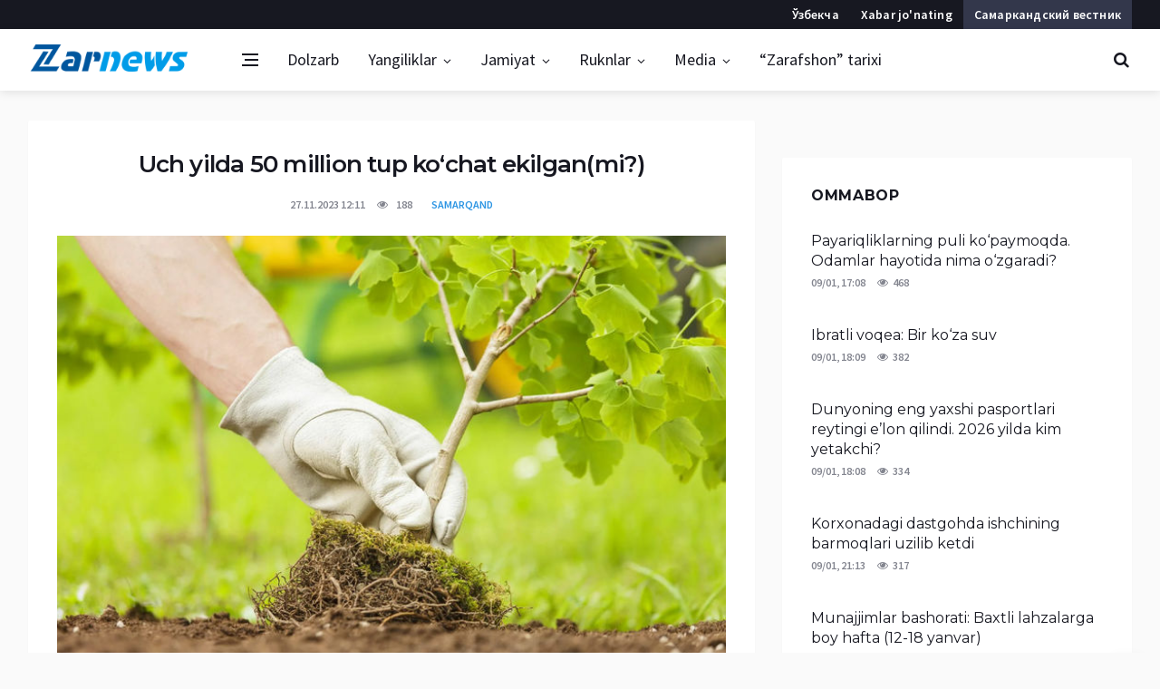

--- FILE ---
content_type: text/html; charset=UTF-8
request_url: https://zarnews.uz/uz/post/uch-yilda-50-million-tup-kochat-ekilganmi
body_size: 13361
content:
<!DOCTYPE html>
<html lang="uz-UZ">
<head>
    <meta charset="UTF-8">
    <meta http-equiv="X-UA-Compatible" content="IE=edge">
    <meta name="viewport" content="width=device-width, initial-scale=1, maximum-scale=1, user-scalable=no">

    <meta property="og:url" content="https://zarnews.uz/uz/post/uch-yilda-50-million-tup-kochat-ekilganmi">
    <meta property="og:title" content="Uch yilda 50 million tup ko‘chat ekilgan(mi?)">
    <meta property="og:description" content="Bir gektar maydondagi daraxt bir kecha-kunduzda 220-275 kilogramgacha karbonat angidrid gazini yutib, 180-215 kilogramm kislorod">
    <meta property="og:image" content="https://static.zarnews.uz/crop/5/0/736_736_80_50fe9878a49c5e7f3acec2199b3b8f2f.jpg?img=self&v=1701069248">
    <meta property="og:type" content="article"/>

    <meta name="description" content="Bir gektar maydondagi daraxt bir kecha-kunduzda 220-275 kilogramgacha karbonat angidrid gazini yutib, 180-215 kilogramm kislorod">
    <meta name="keywords" content="ko‘chat ekish">

    <link rel="apple-touch-icon" sizes="180x180" href="https://static.zarnews.uz/assets/6acbb2c1/img/favicon/apple-touch-icon.png">
    <link rel="icon" type="image/png" sizes="32x32" href="https://static.zarnews.uz/assets/6acbb2c1/img/favicon/favicon-32x32.png">
    <link rel="icon" type="image/png" sizes="16x16" href="https://static.zarnews.uz/assets/6acbb2c1/img/favicon/favicon-16x16.png">
    <link rel="manifest" href="https://static.zarnews.uz/assets/6acbb2c1/img/favicon/site.webmanifest">
    <link rel="mask-icon" href="https://static.zarnews.uz/assets/6acbb2c1/img/favicon/safari-pinned-tab.svg" color="#5bbad5">
    <meta name="msapplication-TileColor" content="#2b5797">
    <meta name="theme-color" content="#2D95E3">

    <link rel="canonical" href="https://zarnews.uz/uz/post/uch-yilda-50-million-tup-kochat-ekilganmi"/>

    <title>Uch yilda 50 million tup ko‘chat ekilgan(mi?) - zarnews.uz</title>

    <meta name="csrf-param" content="_csrf">
<meta name="csrf-token" content="bPJnor2qaQifAHmazwygKCD5pkuCcqWGdKaBnfGqhPQuxSnDi5IkZfxLDMOZSfFjZL_JDfo46MkMl_mvtsTKhw==">

<link href="https://static.zarnews.uz/assets/6c9b27c9/css/style.css?v=1561656128" rel="stylesheet">
<link href="https://fonts.googleapis.com/css?family=Montserrat:400,500,600,700%7CSource+Sans+Pro:400,600,700" rel="stylesheet">
<link href="https://static.zarnews.uz/assets/6acbb2c1/css/bootstrap.min.css?v=1545387134" rel="stylesheet">
<link href="https://static.zarnews.uz/assets/6acbb2c1/css/animation.css?v=1545658301" rel="stylesheet">
<link href="https://static.zarnews.uz/assets/6acbb2c1/css/fontello.css?v=1546946867" rel="stylesheet">
<link href="https://static.zarnews.uz/assets/6acbb2c1/css/fontello-ie7.css?v=1546946867" rel="stylesheet">
<link href="https://static.zarnews.uz/assets/6acbb2c1/css/style.min.css?v=1545992923" rel="stylesheet">
<link href="https://static.zarnews.uz/assets/6acbb2c1/css/custom.css?v=1588964017" rel="stylesheet">
<script>var globalVars={"l":"uz-UZ","a":"https:\/\/api.zarnews.uz\/v1","d":false,"typo":"\/uz\/site\/typo","m":{"typo":"Iltimos xatoni belgilang!"},"u":"d5721f5f09d28df482eaeebc1450623b","p":"656440dcf275081f1b09014f","c":"5c0a33f82e9a8301b902fe62"};</script>    <script src="https://static.zarnews.uz/assets/6acbb2c1/js/lazysizes.min.js"></script>
</head>
<body class="bg-light style-default style-rounded">
<div class="loader-mask">
    <div class="loader">
        <div></div>
    </div>
</div>
<div class="content-overlay"></div>
<header class="sidenav" id="sidenav">
    <div class="sidenav__switch">
        <ul class="mobile_menu">
                                                <li><a href="https://zarnews.uz/k/">Ўзбекча</a></li>
                
                <li class="domain">
                    <a href="https://sv.zarnews.uz/">Самаркандский вестник</a>
                </li>

                    </ul>
    </div>
    <!-- close -->
    <div class="sidenav__close">
        <button class="sidenav__close-button" id="sidenav__close-button" aria-label="close sidenav">
            <i class="ui-close sidenav__close-icon"></i>
        </button>
    </div>

    <!-- Nav -->
    <nav class="sidenav__menu-container">
        <ul class="sidenav__menu" role="menubar">
            <li>
                <a href="/uz/yangiliklar" class="sidenav__menu-url">
                    Barchasi                </a>
            </li>
                            <li>
                    <a href="https://zarnews.uz/uz/dolzarb" class="sidenav__menu-url">
                        Dolzarb                    </a>

                                    </li>
                            <li>
                    <a href="https://zarnews.uz/uz/yangiliklar" class="sidenav__menu-url">
                        Yangiliklar                    </a>

                                            <button class="sidenav__menu-toggle"
                                aria-haspopup="true"
                                aria-label="Open dropdown">
                            <i class="ui-arrow-down"></i>
                        </button>
                        <ul class="sidenav__menu-dropdown">
                                                                                            <li>
                                    <a class="sidenav__menu-url" href="https://zarnews.uz/uz/samarqand">
                                        Samarqand                                    </a>
                                </li>
                                                                                            <li>
                                    <a class="sidenav__menu-url" href="https://zarnews.uz/uz/ozbekiston">
                                        O‘zbekiston                                    </a>
                                </li>
                                                                                            <li>
                                    <a class="sidenav__menu-url" href="https://zarnews.uz/uz/xorij">
                                        Xorij                                    </a>
                                </li>
                                                                                            <li>
                                    <a class="sidenav__menu-url" href="https://zarnews.uz/uz/siyosat">
                                        Siyosat                                    </a>
                                </li>
                                                                                            <li>
                                    <a class="sidenav__menu-url" href="https://zarnews.uz/uz/iqtisodiyot">
                                        Iqtisodiyot                                    </a>
                                </li>
                                                                                            <li>
                                    <a class="sidenav__menu-url" href="https://zarnews.uz/uz/qishloq-xojaligi">
                                        Qishloq xo'jaligi                                    </a>
                                </li>
                                                    </ul>
                                    </li>
                            <li>
                    <a href="https://zarnews.uz/uz/jamiyat" class="sidenav__menu-url">
                        Jamiyat                    </a>

                                            <button class="sidenav__menu-toggle"
                                aria-haspopup="true"
                                aria-label="Open dropdown">
                            <i class="ui-arrow-down"></i>
                        </button>
                        <ul class="sidenav__menu-dropdown">
                                                                                            <li>
                                    <a class="sidenav__menu-url" href="https://zarnews.uz/uz/ta-lim">
                                        Ta’lim                                    </a>
                                </li>
                                                                                            <li>
                                    <a class="sidenav__menu-url" href="https://zarnews.uz/uz/madaniyat">
                                        Madaniyat                                    </a>
                                </li>
                                                                                            <li>
                                    <a class="sidenav__menu-url" href="https://zarnews.uz/uz/salomatlik">
                                        Salomatlik                                    </a>
                                </li>
                                                                                            <li>
                                    <a class="sidenav__menu-url" href="https://zarnews.uz/uz/hodisa">
                                        Hodisa                                    </a>
                                </li>
                                                                                            <li>
                                    <a class="sidenav__menu-url" href="https://zarnews.uz/uz/sport-xabarlari">
                                        Sport                                    </a>
                                </li>
                                                                                            <li>
                                    <a class="sidenav__menu-url" href="https://zarnews.uz/uz/sayohat">
                                        Sayohat                                    </a>
                                </li>
                                                                                            <li>
                                    <a class="sidenav__menu-url" href="https://zarnews.uz/uz/afisha">
                                        Afisha                                    </a>
                                </li>
                                                                                            <li>
                                    <a class="sidenav__menu-url" href="https://zarnews.uz/uz/qonun-va-hujjatlar">
                                        Qonun va hujjatlar                                    </a>
                                </li>
                                                                                            <li>
                                    <a class="sidenav__menu-url" href="https://zarnews.uz/uz/yo-riqnoma">
                                        Yo‘riqnoma                                    </a>
                                </li>
                                                    </ul>
                                    </li>
                            <li>
                    <a href="https://zarnews.uz/uz/ruknlar" class="sidenav__menu-url">
                        Ruknlar                    </a>

                                            <button class="sidenav__menu-toggle"
                                aria-haspopup="true"
                                aria-label="Open dropdown">
                            <i class="ui-arrow-down"></i>
                        </button>
                        <ul class="sidenav__menu-dropdown">
                                                                                            <li>
                                    <a class="sidenav__menu-url" href="https://zarnews.uz/uz/saylov">
                                        SAYLOV                                     </a>
                                </li>
                                                                                            <li>
                                    <a class="sidenav__menu-url" href="https://zarnews.uz/uz/mutolaa">
                                        Mutolaa                                    </a>
                                </li>
                                                                                            <li>
                                    <a class="sidenav__menu-url" href="https://zarnews.uz/uz/maslahat">
                                        Maslahat                                    </a>
                                </li>
                                                                                            <li>
                                    <a class="sidenav__menu-url" href="https://zarnews.uz/uz/soragan-edingiz">
                                        So'ragan edingiz                                    </a>
                                </li>
                                                                                            <li>
                                    <a class="sidenav__menu-url" href="https://zarnews.uz/uz/zarnewsda-suhbat">
                                        Zarnews'da suhbat                                    </a>
                                </li>
                                                                                            <li>
                                    <a class="sidenav__menu-url" href="https://zarnews.uz/uz/jinoyatvajazo">
                                        Jinoyat va jazo                                    </a>
                                </li>
                                                                                            <li>
                                    <a class="sidenav__menu-url" href="https://zarnews.uz/uz/tijorat">
                                        Tijorat                                    </a>
                                </li>
                                                                                                                            <li>
                                    <a class="sidenav__menu-url" href="https://zarnews.uz/uz/oqing-qiziq">
                                        O'qing, qiziq!                                    </a>
                                </li>
                                                                                            <li>
                                    <a class="sidenav__menu-url" href="https://zarnews.uz/uz/covid-19">
                                        COVID-19                                    </a>
                                </li>
                                                    </ul>
                                    </li>
                            <li>
                    <a href="https://zarnews.uz/uz/media" class="sidenav__menu-url">
                        Media                    </a>

                                            <button class="sidenav__menu-toggle"
                                aria-haspopup="true"
                                aria-label="Open dropdown">
                            <i class="ui-arrow-down"></i>
                        </button>
                        <ul class="sidenav__menu-dropdown">
                                                                                            <li>
                                    <a class="sidenav__menu-url" href="https://zarnews.uz/uz/fotoxabarlar">
                                        Fotoxabarlar                                    </a>
                                </li>
                                                                                            <li>
                                    <a class="sidenav__menu-url" href="https://zarnews.uz/uz/videoxabarlar">
                                        Videoxabarlar                                    </a>
                                </li>
                                                                                            <li>
                                    <a class="sidenav__menu-url" href="https://zarnews.uz/uz/audioxabarlar">
                                        Audio xabarlar                                    </a>
                                </li>
                                                    </ul>
                                    </li>
                            <li>
                    <a href="https://zarnews.uz/uz/zarafshon-tarixi" class="sidenav__menu-url">
                        “Zarafshon” tarixi                    </a>

                                    </li>
                    </ul>
    </nav>

    <div class="socials sidenav__socials">
        <div class="widget">
            <div class="row row-16">
    <div class="socials socials--large socials--rounded">
        <a target="_blank" href="https://play.google.com/store/apps/details?id=uz.zarnews.app" class="social social-android" aria-label="android">
            
        </a>
        <a target="_blank" href="http://facebook.com/zarnews.uz/" class="social social-facebook" aria-label="facebook">
            <i class="ui-facebook"></i>
        </a>
        <a target="_blank" href="https://t.me/zarnews_uz" class="social social-telegram" aria-label="telegram">
            <i class="ui-paper-plane"></i>
        </a>
        <a target="_blank" href="#" class="social social-youtube" aria-label="youtube">
            <i class="ui-youtube-play"></i>
        </a>

    </div>
</div>        </div>
    </div>
</header> <!-- end sidenav -->
<main class="main oh" id="main">
    <!--<div class="alert-info text-center py-2">
    <div class="container">
        <div class="row">
            <div class="col-lg-12">
                <div class="alert-box d-none" data-cookie="_and" data-count="1">
                <?/*= __('Android qurilmalar uchun {b}Zarnews.uz mobil ilovasi{bc}.', ['b' => "<strong>", 'bc' => "</strong>"]) */?>
                    <a href="https://play.google.com/store/apps/details?id=uz.zarnews.app" class="btn btn-lg btn-color ml-3">
                        <?/*= __('Yuklab olish') */?>
                    </a>
                    <span class="btn-close clickable ml-3">x</span>
                </div>
            </div>
        </div>
    </div>
</div>-->
<!-- Top Bar -->
<div class="top-bar d-none d-lg-block d-md-block">
    <div class="container">
        <div class="row">

            <!-- Top menu -->
            <div class="col-lg-6">

            </div>

            <!-- Socials -->
            <div class="col-lg-6 right">
                <ul class="top-menu top-menu-right">
                    
                        <li class="domain">
                            <a href="https://sv.zarnews.uz/">Самаркандский вестник</a>
                        </li>
                        <li>
                            <a href="/uz/contact">Xabar jo'nating</a>
                        </li>

                                                    <li>
                                <a href="/k/post/uch-yilda-50-million-tup-kochat-ekilganmi">Ўзбекча</a>
                            </li>
                        
                    
                </ul>
            </div>

        </div>
    </div>
</div> <!-- end top bar -->
<!-- Navigation -->
<header class="nav">
    <div class="nav__holder nav--sticky">
        <div class="container relative">
            <div class="flex-parent">
                <!-- Side Menu Button -->
                <button class="nav-icon-toggle" id="nav-icon-toggle" aria-label="Open side menu">
                    <span class="nav-icon-toggle__box">
                      <span class="nav-icon-toggle__inner"></span>
                    </span>
                </button>

                <!-- Logo -->
                <a href="/uz" class="logo">
                                        <img class="logo__img" src="https://static.zarnews.uz/assets/6acbb2c1/img/logo_zarafshon.png"
                         alt="Zarafshon">
                </a>

                <!-- Nav-wrap -->
                <nav class="flex-child nav__wrap d-none d-lg-block">
                    <ul class="nav__menu">
                        <li>
                            <a href="/uz/yangiliklar" class="feed">
                              <span class="nav-icon-toggle__box">
                                <span class="nav-icon-toggle__inner"></span>
                              </span>
                            </a>
                        </li>
                                                                                <li class="">
                                <a href="https://zarnews.uz/uz/dolzarb">Dolzarb</a>
                                                            </li>
                                                                                <li class="nav__dropdown">
                                <a href="https://zarnews.uz/uz/yangiliklar">Yangiliklar</a>
                                                                    <ul class="nav__dropdown-menu">
                                                                                                                                <li>
                                                <a href="https://zarnews.uz/uz/samarqand">
                                                    Samarqand                                                </a>
                                            </li>
                                                                                                                                <li>
                                                <a href="https://zarnews.uz/uz/ozbekiston">
                                                    O‘zbekiston                                                </a>
                                            </li>
                                                                                                                                <li>
                                                <a href="https://zarnews.uz/uz/xorij">
                                                    Xorij                                                </a>
                                            </li>
                                                                                                                                <li>
                                                <a href="https://zarnews.uz/uz/siyosat">
                                                    Siyosat                                                </a>
                                            </li>
                                                                                                                                <li>
                                                <a href="https://zarnews.uz/uz/iqtisodiyot">
                                                    Iqtisodiyot                                                </a>
                                            </li>
                                                                                                                                <li>
                                                <a href="https://zarnews.uz/uz/qishloq-xojaligi">
                                                    Qishloq xo'jaligi                                                </a>
                                            </li>
                                                                            </ul>
                                                            </li>
                                                                                <li class="nav__dropdown">
                                <a href="https://zarnews.uz/uz/jamiyat">Jamiyat</a>
                                                                    <ul class="nav__dropdown-menu">
                                                                                                                                <li>
                                                <a href="https://zarnews.uz/uz/ta-lim">
                                                    Ta’lim                                                </a>
                                            </li>
                                                                                                                                <li>
                                                <a href="https://zarnews.uz/uz/madaniyat">
                                                    Madaniyat                                                </a>
                                            </li>
                                                                                                                                <li>
                                                <a href="https://zarnews.uz/uz/salomatlik">
                                                    Salomatlik                                                </a>
                                            </li>
                                                                                                                                <li>
                                                <a href="https://zarnews.uz/uz/hodisa">
                                                    Hodisa                                                </a>
                                            </li>
                                                                                                                                <li>
                                                <a href="https://zarnews.uz/uz/sport-xabarlari">
                                                    Sport                                                </a>
                                            </li>
                                                                                                                                <li>
                                                <a href="https://zarnews.uz/uz/sayohat">
                                                    Sayohat                                                </a>
                                            </li>
                                                                                                                                <li>
                                                <a href="https://zarnews.uz/uz/afisha">
                                                    Afisha                                                </a>
                                            </li>
                                                                                                                                <li>
                                                <a href="https://zarnews.uz/uz/qonun-va-hujjatlar">
                                                    Qonun va hujjatlar                                                </a>
                                            </li>
                                                                                                                                <li>
                                                <a href="https://zarnews.uz/uz/yo-riqnoma">
                                                    Yo‘riqnoma                                                </a>
                                            </li>
                                                                            </ul>
                                                            </li>
                                                                                <li class="nav__dropdown">
                                <a href="https://zarnews.uz/uz/ruknlar">Ruknlar</a>
                                                                    <ul class="nav__dropdown-menu">
                                                                                                                                <li>
                                                <a href="https://zarnews.uz/uz/saylov">
                                                    SAYLOV                                                 </a>
                                            </li>
                                                                                                                                <li>
                                                <a href="https://zarnews.uz/uz/mutolaa">
                                                    Mutolaa                                                </a>
                                            </li>
                                                                                                                                <li>
                                                <a href="https://zarnews.uz/uz/maslahat">
                                                    Maslahat                                                </a>
                                            </li>
                                                                                                                                <li>
                                                <a href="https://zarnews.uz/uz/soragan-edingiz">
                                                    So'ragan edingiz                                                </a>
                                            </li>
                                                                                                                                <li>
                                                <a href="https://zarnews.uz/uz/zarnewsda-suhbat">
                                                    Zarnews'da suhbat                                                </a>
                                            </li>
                                                                                                                                <li>
                                                <a href="https://zarnews.uz/uz/jinoyatvajazo">
                                                    Jinoyat va jazo                                                </a>
                                            </li>
                                                                                                                                <li>
                                                <a href="https://zarnews.uz/uz/tijorat">
                                                    Tijorat                                                </a>
                                            </li>
                                                                                                                                                                            <li>
                                                <a href="https://zarnews.uz/uz/oqing-qiziq">
                                                    O'qing, qiziq!                                                </a>
                                            </li>
                                                                                                                                <li>
                                                <a href="https://zarnews.uz/uz/covid-19">
                                                    COVID-19                                                </a>
                                            </li>
                                                                            </ul>
                                                            </li>
                                                                                <li class="nav__dropdown">
                                <a href="https://zarnews.uz/uz/media">Media</a>
                                                                    <ul class="nav__dropdown-menu">
                                                                                                                                <li>
                                                <a href="https://zarnews.uz/uz/fotoxabarlar">
                                                    Fotoxabarlar                                                </a>
                                            </li>
                                                                                                                                <li>
                                                <a href="https://zarnews.uz/uz/videoxabarlar">
                                                    Videoxabarlar                                                </a>
                                            </li>
                                                                                                                                <li>
                                                <a href="https://zarnews.uz/uz/audioxabarlar">
                                                    Audio xabarlar                                                </a>
                                            </li>
                                                                            </ul>
                                                            </li>
                                                                                <li class="">
                                <a href="https://zarnews.uz/uz/zarafshon-tarixi">“Zarafshon” tarixi</a>
                                                            </li>
                                            </ul> <!-- end menu -->
                </nav> <!-- end nav-wrap -->

                <!-- Nav Right -->
                <div class="nav__right">
                    <!-- Search -->
                    <div class="nav__right-item nav__search">
                        <a href="#" class="nav__search-trigger" id="nav__search-trigger">
                            <i class="ui-search nav__search-trigger-icon"></i>
                        </a>
                        <div class="nav__search-box" id="nav__search-box">
                            <form class="nav__search-form" action="/uz/search" method="get">
                                <input type="text" placeholder="Qidiruv..."
                                       class="nav__search-input" name="q">
                                <button type="submit" class="search-button btn btn-lg btn-color btn-button">
                                    <i class="ui-search nav__search-icon"></i>
                                </button>
                            </form>
                        </div>
                    </div>

                </div> <!-- end nav right -->

            </div> <!-- end flex-parent -->
        </div> <!-- end container -->

    </div>
</header> <!-- end navigation -->

    <div class="container">
        <div class="row">
            <div class="col-md-12">
                            </div>
        </div>
    </div>
    <div class="main-container container mt-32" id="main-container">
    <div class="row">
        <div class="col-lg-8 blog__content mb-40">
            <div class="content-box">
    <article class="entry mb-0 ">

        <div class="single-post__entry-header entry__header">

                                        <h1 class="single-post__entry-title">
                    Uch yilda 50 million tup ko‘chat ekilgan(mi?)                </h1>
                        <div class="entry__meta-holder">
                <ul class="entry__meta">
                    <li class="entry__meta-date">
                        27.11.2023 12:11                    </li>
                    <li class="entry__meta-views">
                        <i class="ui-eye"></i>
                        <span>188</span>
                    </li>
                                            <li class="entry__meta-comments">
                            <a href="https://zarnews.uz/uz/samarqand">
                                Samarqand                            </a>
                        </li>
                                    </ul>

            </div>
        </div> <!-- end entry header -->
                                <div class="entry__img-holder">
                                                            <img src="https://static.zarnews.uz/crop/5/0/720__80_50fe9878a49c5e7f3acec2199b3b8f2f.jpg?img=self&v=1701069248"
                             class="entry__img" alt="">
                                                                        </div>
        
        <div class="entry__article-wrap" id="entry__article-wrap">

            <!-- Share -->
            <div class="entry__share" id="entry__share" style="position: relative;">
                <div class="sticky-col" style="">
                    <!--noindex--><div class="socials socials--rounded socials--large"><a class="social social-telegram" href="https://telegram.me/share/url?url=https%3A%2F%2Fzarnews.uz%2Fuz%2Fja2s" rel="noopener" role="sharer" target="_blank"><i class="ui-paper-plane"></i>Telegram</a><a class="social social-facebook" href="http://www.facebook.com/sharer.php?u=https%3A%2F%2Fzarnews.uz%2Fuz%2Fja2s" rel="noopener" role="sharer" target="_blank"><i class="ui-facebook"></i>Facebook</a><a class="social social-twitter" href="http://twitter.com/share?url=https%3A%2F%2Fzarnews.uz%2Fuz%2Fja2s&amp;text=Bir+gektar+maydondagi+daraxt+bir+kecha-kunduzda+220-275+kilogramgacha+karbonat+angidrid+gazini+yutib%2C+180-215+kilogramm+kislorod+ajratadi.+Bu+miqdor+o%E2%80%98rtacha+500..." rel="noopener" role="sharer" target="_blank"><i class="ui-twitter"></i>Twitter</a><a class="social social-odnoklassniki" href="https://connect.ok.ru/offer?url=https%3A%2F%2Fzarnews.uz%2Fuz%2Fja2s&amp;title=Uch+yilda+50+million+tup+ko%E2%80%98chat+ekilgan%28mi%3F%29&amp;description=Bir+gektar+maydondagi+daraxt+bir+kecha-kunduzda+220-275+kilogramgacha+karbonat+angidrid+gazini+yutib%2C+180-215+kilogramm+kislorod+ajratadi.+Bu+miqdor+o%E2%80%98rtacha+500...&amp;imageUrl=https%3A%2F%2Fstatic.zarnews.uz%2Fcrop%2F5%2F0%2F736_736_80_50fe9878a49c5e7f3acec2199b3b8f2f.jpg%3Fimg%3Dself%26v%3D1701069248" rel="noopener" role="sharer" target="_blank"><i class="ui-odnoklassniki"></i>Odnoklassniki</a></div><!--/noindex-->                </div>
            </div> <!-- share -->

            <div class="entry__article" id="">
                <p style="text-align: justify;"><em>Bir gektar maydondagi daraxt bir kecha-kunduzda 220-275 kilogramgacha karbonat angidrid gazini yutib, 180-215 kilogramm kislorod ajratadi. Bu miqdor o‘rtacha 500 kishini kun davomida kislorod bilan ta’minlashga yetadi. </em></p>
<p style="text-align: justify;"><em>Eng ko‘p kislorodni qayrag‘och (gektariga 6-7 tonna) va archalar (gektariga 4,8-5,9 tonna) ishlab chiqaradi. Bir yilda o‘rta yoshli (60 yillik) o‘rmon o‘rtacha 14,4 tonna karbonat angidrid gazini yutib, 10,9 tonna kislorod ishlab chiqaradi. 1 gektar ekinzor bir soatda 200 nafar inson chiqargan karbonat angidrid gazini yutadi. Bir&nbsp; kishining yillik kislorodga bo‘lgan ehtiyojini 0,1-0,3 gektar o‘rmon qoplay oladi. Bitta katta daraxt bir kishiga yetarli kislorod ajratib beradi.</em></p>
<p style="text-align: justify;"><strong>Daraxtlar - kislorod manbaimiz</strong></p>
<p style="text-align: justify;">Daraxtlar faqatgina kislorod manbai emas. Daraxt va butalar shovqinni yutib, havodagi changni ham ushlab qoladi. Bargi yirik, bargining yuzasi tukli bo‘lgan daraxtlar boshqalariga nisbatan 6 martagacha ko‘proq changni ushlab qola oladi. Shuningdek, yerdan 1,5 metr balandlikda qalin barglarga ega daraxtlar ancha balandda shoxlaydigan (8 metr) daraxtlarga nisbatan 8 barobar ko‘proq changni ushlab qoladi. Shuningdek, daraxtlar fitonsidlar ishlab chiqarib, ular bakteriyalarga qarshi ta’sir qiladi.</p>
<p style="text-align: justify;">Shu bois ko‘chat ekish, yashil hududlarni ko‘paytirishning ahamiyati beqiyos. Davlatimiz rahbarining tashabbusi bilan &laquo;Yashil makon&raquo; umummilliy loyihasi doirasida ko‘chat ekish ishlari olib borilmoqda. Yuqorida sanab o‘tganimizdek, daraxtlar jazirama issiqni 8-10 darajagacha pasaytirar ekan. Qolaversa, daraxtlar yer osti suvlarining sathi pasayib ketishining oldini oladi. Har bir daraxt, ayniqsa, tog‘dagi archalar yer ostida 3-4 tonna suv saqlaydi va ularning kesilishi buloqlarning qurishiga sabab bo‘ladi. Lekin qanchalar ayanchli oqibatlar kelib chiqishi mumkinligi haqida oldindan xulosalar berilgan bo‘lsada, ko‘chat ekishni hisobot uchun o‘tkazayotgan mas’ullar va moratoriyga ham qaramasdan, daraxtlarni kesayotganlar uchrab turibdi.</p>
<p style="text-align: justify;"><strong>50 million tup ko‘chat qani?</strong></p>
<p style="text-align: justify;">2021 yilda &laquo;Yashil makon&raquo; umummilliy loyihasi doirasida respublikamiz bo‘ylab 200 million tup ko‘chat ekish va yashil hududlarni 8 foizdan 30 foizga yetkazish rajalashtirilgandi. Viloyatimizda esa o‘sha yilda loyiha doirasida 16 million tup mevali va manzarali daraxt ko‘chatlari ekilgan. 2022 yilda &laquo;Yashil makon&raquo; umummilliy loyihasi doirasida viloyatimizda 16 million 388 ming tup mevali va manzarali daraxt ko‘chatlari ekilib, har bir shahar va tumanda 84 gektar maydonda &laquo;Yashil bog‘lar&raquo; tashkil etilgan. Viloyat ekologiya, atrof-muhitni muhofaza qilish va iqlim o‘zgarishi boshqarmasi boshlig‘i o‘rinbosari Jamshid Rabbimov jurnalistlar bilan uchrashuvda viloyatda ko‘kalamzorlashtirish hududlarida 50 kilometrdan ziyod sug‘orish tarmoqlari qazilishi va 30 ta yer osti suv chiqarish quduqlari qayta tiklanishini bildirgandi. Shuningdek, shaharlar va tumanlar obodonlashtirish boshqarmalariga 6,95 milliard so‘m mablag‘ yo‘naltirilib, respublika va mahalliy byudjet mablag‘lari hisobidan ko‘kalamzorlashtirish ishlarida foydalaniladigan 8 ta maxsus texnika xarid qilinishini aytgandi. Reja ijrosiga ko‘ra, hozir viloyatimizdagi 18 foizli ko‘kalamzorlashtirish darajasi yaqin orada 30 foizga yetkaziladi. Joriy yil bahor va kuz faslida esa 17 million tup ko‘chat ekish rejalashtirilgan va bu ishlarning katta qismi bajarildi.&nbsp;&nbsp;</p>
<p style="text-align: justify;">Endi hisoblab ko‘rsak. Uch yil davomida birgina viloyatimiz bo‘yicha qariyb 50 million tup ko‘chat ekilgan. Mas’ulning fikrlaridan kelib chiqadigan bo‘lsak, sug‘orish tizimida ham muammo bo‘lmasligi kerak. Lekin asosan yo‘l bo‘yi, dala chetlariga ekilayotgan 50 million tup ko‘chat qani? Yana bir muhim jihat, viloyatda shu sohaga ixtisoslashgan bir nechta tashkilot, olimlar mehnat qiladi. Bir necha yil davomida ulardan birortasi qaysi tumanga qanday turdagi mevali yoki manzarali ko‘chat mos kelishi to‘g‘risida ma’lumot berdimi? Yangilik sifatida xorijdan valyuta hisobiga keltirilayotgan ko‘chatlarning aksariyati iqlimga mos kelmaganligi uchun qurib qolyapti. Ularni mahalliy sharoitga moslashtirish borasida ham biror ma’lumot topilmaydi. Viloyat tumanlarining iqlim sharoiti bir-biridan farq qiladi. Bir hududda lalmi maydonda, boshqasida suvsizlikka va shamolga chidamli ko‘chatlar ekish lozim. Bizda bo‘lsa barchasiga birdek katalpa, lola daraxti, pavlovniya, archa, Qrim qarag‘ayi, Yapon saforasi kabi daraxt ko‘chatlari ekilmoqda. Ular qatoriga iqlim sharoitimizga mos ko‘p yillar davomida yaxshi o‘sadigan chinor, eman, kashtan, shumtol, zarang, tut kabi daraxt nihollari ko‘proq ekish foydali emasmi?</p>
<p style="text-align: justify;">&nbsp;</p>
<p style="text-align: justify;"><strong>Ko‘chat ekish bobolardan meros</strong></p>
<p style="text-align: justify;">Aslida ko‘chat ekish ota-bobolarmizdan qolgan an’ana. Qaysi uyda chaqaloq tug‘ilsa, yaxshi kun, to‘y-tomosha bo‘lsa, ko‘chat ekiladi. Yangi tug‘ilgan chaqaloq sharafiga ekilgan teraklar kelajakda uy qurishga ishlatilsa, yong‘oq va tut daraxtlari mevasi, soyasida bolalar o‘ynashi va asosiysi, ko‘p miqdorda kislorod chiqarishi uchun ekilgan. Bobolarimiz ko‘chat ekishda yerni 40-60 santimetrgacha kovlab, chuqurga bir-ikki hovuchdan arpa va bug‘doy tashlab, keyin ko‘chat ekishgan. Chunki arpa va bug‘doy tarkibida fosfor bo‘lib, ko‘chatning tomir otib, ko‘karib ketishiga yordam beradi. Keyin ko‘chatni nihollar uyquga ketish oldidan asosan kuz faslida yoki erta bahorda ekishgan. Chunki kuzda ekilgan nihol qish mavsumida yerga tez moslashishi, ildizning qulay o‘rnashuvi tufayli bahorga borib, bir yil avvalgi ko‘chatlar qatoriga yetib olib, tez o‘sadi. Shu bois kuzda ekilgan ko‘chatda suvsizlikdan qurib qolish, tomirlarning shikastlanishi kabi muammolar kam uchraydi.</p>
<p style="text-align: justify;">&laquo;Yashil makon&raquo; umummilliy loyihasining aynan 25 oktyabrdan 1 dekabrgacha o‘tkazilishi ham bejiz emas. Chunki shu muddatdan boshlab ayrim turdagi daraxtlar uyquga ketish fazasiga o‘tadi, dekabrda yerning yuzasi muzlashi ehtimoli tufayli ko‘chat ekish samarasiz bo‘ladi. Ammo ayrim hududlarda tezkor hisobot uchun bargi yashnab turgan nihollar ham ko‘chat ekish qoidalariga rioya qilinmasdan ekildi. Bu esa ko‘chatning ko‘karishi ahamiyatsiz, ekilishi muhimligini anglatmayaptimi?</p>
<p style="text-align: justify;"><strong>Daraxtlar ro‘yxatini tuzish yillar davomida tugamayapti</strong></p>
<p style="text-align: justify;">Yana bir muhim jihat, ekilgan ko‘chatlarning parvarishi nazoratga olinmagani bo‘lmoqda. Nafaqat yangi ekilgan ko‘chatlar, balki ko‘p yillik daraxtlar, 100 yoshdan oshgan noyob daraxtlar borasida ham shunday deyish mumkin. Soha mas’ullari barcha turdagi daraxtlar, ayniqsa, 100 yoshdan oshgan daraxtlarning alohida ro‘yxati shakllantirilayotganligini aytganiga ham bir necha yil bo‘lsa-da, hamon bu jarayon tugallangani yo‘q. Masalan, Nyu-Yorkda har bir daraxt uchun personal kartochka tayyorlanar ekan va u orqali daraxt to‘la nazorat qilinarkan. Daraxtlarning barchasi xaritaga kiritilgan va ular Nyu-York byudjetidan yiliga 11 million dollar tejaydi. Parklarni hisobga olmaganda shaharda 700 mingdan ortiq daraxtning o‘z raqami va internetda sahifasi bor ekan.</p>
<p style="text-align: justify;">Afsuski, bizda hamon daraxtlar, umuman, tabiatga munosabat yomonligicha qolmoqda. Mintaqada kuzatilayotgan ekologik o‘zgarishlar ham aslida ekologiyaga e’tiborsizlikning mevasi hisoblanadi.</p>
<p style="text-align: justify;"><strong>Daraxtlar kamaysa, ekologik falokat bo‘ladimi?</strong></p>
<p style="text-align: justify;">BMTning oziq-ovqat va qishloq xo‘jaligi tashkiloti (FAO)ning ma’lumotlariga ko‘ra, bir yilda kesilgan o‘rmonlarning 40 foizi yoqilg‘i uchun, 40 foizi qurilish uchun, 12-15 foizi qog‘oz sanoati uchun, 3-5 foizi shaxtalar uchun, qolgan 3-4 foizi boshqa turli sohalar uchun ishlatilmoqda. Daraxtlarning kesilishi oqibatida tuproqning suv va shamol eroziyasi tezlashadi. Daryo va ko‘llarning suv sathi keskin kamayib, buloqlarning &laquo;ko‘z&raquo;i yumiladi. O‘rmonlar kamaysa, tabiatda azot balansi buziladi, havoda kislorod kamayadi, ozon qatlami muammosi kattalashadi. Insoniyatda yangidan-yangi kasallik turlari paydo bo‘ladi. Bu insoniyatning birgina ko‘chat ekishga yuzaki yondashgani, o‘rmonlar va daraxtzorlarni kesishi oqibatida kelib chiqadi. Shu bois ham dunyoning aksariyat davlatlarida daraxtlar qonun bilan himoyalangan va ularni asrash uchun maxsus tashkilot, jamg‘armalar tashkil etilgan. Lekin bizda yiliga nechta ko‘chat ekiladi, qanchasi parvarishsiz quriydi, kesilgan daraxtlar ko‘proq nimaga ishlatilayotgani to‘g‘risida ma’lumotlar yo‘q. Yuqorida aytilgan muammolarning aksariyati bilan yuzlashyapmiz, bundan yomon holat kuchaymasligi uchun ko‘chat ekishni ko‘paytirishimiz lozim. Ko‘chat ekishni rasmiyatchilikdan an’anaga aylantirib, kelajak avlod uchun ham hozirdan yashil qalqon yaratish bizning vazifamiz.</p>
<p style="text-align: right;"><strong>O‘ktam Xudoyberdiyev.</strong></p>                                <!-- tags -->
                                    <div class="entry__tags">
                        <i class="ui-tags"></i>
                        <span class="entry__tags-label">Teglar:</span>
                                                    <a href="/uz/tag/ko-chat-ekish" rel="tag">ko‘chat ekish</a>
                                            </div><!-- Tags end -->
                            </div> <!-- end entry article -->
        </div> <!-- end entry article wrap -->
                <div class="text-center">
            <a href="https://t.me/zarnews_uz" target="_blank"
               class="d-block d-md-none d-lg-none btn btn-lg btn-color btn-wide btn-tg">
                <i class="ui-paper-plane"></i> <span>Kanalga</span> qo'shiling <span>&nbsp</span>
            </a>
            <a href="https://t.me/zarnews_uz" target="_blank"
               class="d-none d-md-block d-lg-block btn btn-lg btn-color btn-wide btn-tg">
                <i class="ui-paper-plane"></i> So'nggi yangiliklar <span>telegram</span> kanalimizda <span>&nbsp</span>
            </a>
        </div>

        <!-- Related Posts -->
        <section class="section related-posts mt-40 mb-0">
                                        <div class="title-wrap title-wrap--line title-wrap--pr">
                    <h3 class="section-title">O'xshash xabarlar</h3>
                </div>

                <!-- Slider -->
                <div id="owl-posts-3-items" class="owl-carousel owl-theme owl-carousel--arrows-outside">
                                            <article class="entry thumb thumb--size-1">
                            <div class="entry__img-holder thumb__img-holder"
                                 style="background-image: url(https://static.zarnews.uz/crop/c/c/230_200_80_cc2d864b7050353a603ce98b43d4265c.jpg?img=self&v=1741258346);">
                                <div class="bottom-gradient"></div>
                                <div class="thumb-text-holder">
                                    <h2 class="thumb-entry-title">
                                        <a href="https://zarnews.uz/uz/post/samarqandda-10-million-tupdan-ortiq-kochat-ekiladi">Samarqandda 10 million tupdan ortiq ko‘chat ekiladi</a>
                                    </h2>
                                </div>
                                <a href="https://zarnews.uz/uz/post/samarqandda-10-million-tupdan-ortiq-kochat-ekiladi" class="thumb-url"></a>
                            </div>
                        </article>
                                            <article class="entry thumb thumb--size-1">
                            <div class="entry__img-holder thumb__img-holder"
                                 style="background-image: url(https://static.zarnews.uz/crop/3/7/230_200_80_37f5651ca69f6d79a708d4b3a9207957.jpg?img=self&v=1731331587);">
                                <div class="bottom-gradient"></div>
                                <div class="thumb-text-holder">
                                    <h2 class="thumb-entry-title">
                                        <a href="https://zarnews.uz/uz/post/har-bir-rahbar-oz-maktabida-kochat-otqazsa">Har bir rahbar o‘z maktabida ko‘chat o‘tqazsa...</a>
                                    </h2>
                                </div>
                                <a href="https://zarnews.uz/uz/post/har-bir-rahbar-oz-maktabida-kochat-otqazsa" class="thumb-url"></a>
                            </div>
                        </article>
                                            <article class="entry thumb thumb--size-1">
                            <div class="entry__img-holder thumb__img-holder"
                                 style="background-image: url(https://static.zarnews.uz/crop/8/5/230_200_80_853d18745e4e2863666b32addf1e6652.jpg?img=self&v=1712236950);">
                                <div class="bottom-gradient"></div>
                                <div class="thumb-text-holder">
                                    <h2 class="thumb-entry-title">
                                        <a href="https://zarnews.uz/uz/post/jurnalistlarning-oz-bogi-boladi">Jurnalistlarning o‘z bog‘i bo‘ladi</a>
                                    </h2>
                                </div>
                                <a href="https://zarnews.uz/uz/post/jurnalistlarning-oz-bogi-boladi" class="thumb-url"></a>
                            </div>
                        </article>
                                            <article class="entry thumb thumb--size-1">
                            <div class="entry__img-holder thumb__img-holder"
                                 style="background-image: url(https://static.zarnews.uz/crop/7/6/230_200_80_7632f1fccc487898c32a6233769796d8.jpg?img=self&v=1699877369);">
                                <div class="bottom-gradient"></div>
                                <div class="thumb-text-holder">
                                    <h2 class="thumb-entry-title">
                                        <a href="https://zarnews.uz/uz/post/samarqandda-cric-21-bogi-barpo-qilindi">Samarqandda “CRIC-21” bog‘i barpo qilindi</a>
                                    </h2>
                                </div>
                                <a href="https://zarnews.uz/uz/post/samarqandda-cric-21-bogi-barpo-qilindi" class="thumb-url"></a>
                            </div>
                        </article>
                                            <article class="entry thumb thumb--size-1">
                            <div class="entry__img-holder thumb__img-holder"
                                 style="background-image: url(https://static.zarnews.uz/crop/c/0/230_200_80_c01adf5b42ff141757d43289c5660ff8.jpg?img=self&v=1668158148);">
                                <div class="bottom-gradient"></div>
                                <div class="thumb-text-holder">
                                    <h2 class="thumb-entry-title">
                                        <a href="https://zarnews.uz/uz/post/davlat-rahbarlari-yashil-makon-loyihasi-doirasida-kochat-ekdi">Davlat rahbarlari «Yashil makon» loyihasi doirasida ko‘chat ekdi</a>
                                    </h2>
                                </div>
                                <a href="https://zarnews.uz/uz/post/davlat-rahbarlari-yashil-makon-loyihasi-doirasida-kochat-ekdi" class="thumb-url"></a>
                            </div>
                        </article>
                                            <article class="entry thumb thumb--size-1">
                            <div class="entry__img-holder thumb__img-holder"
                                 style="background-image: url(https://static.zarnews.uz/crop/2/9/230_200_80_2978fb3150837b2c9c1a1bb44188418d.jpg?img=self&v=1666614198);">
                                <div class="bottom-gradient"></div>
                                <div class="thumb-text-holder">
                                    <h2 class="thumb-entry-title">
                                        <a href="https://zarnews.uz/uz/post/otgan-yili-62-million-tup-kochat-hisobotlarga-qoshib-yozilgan-ammo-ekilmagan">O‘tgan yili 6,2 million tup ko‘chat hisobotlarga qo‘shib yozilgan, ammo ekilmagan</a>
                                    </h2>
                                </div>
                                <a href="https://zarnews.uz/uz/post/otgan-yili-62-million-tup-kochat-hisobotlarga-qoshib-yozilgan-ammo-ekilmagan" class="thumb-url"></a>
                            </div>
                        </article>
                                    </div>
                        <div class="title-wrap title-wrap--line title-wrap--pr">
                <h3 class="section-title">So'nggi yangiliklar</h3>
            </div>

            <div class="row category">
                                    <div class="col-lg-6 post-list-small__item ">
                        <article class="post-list-small__entry clearfix">
                            <div class="post-list-small__img-holder">
                                <div class="thumb-container thumb-70">
                                    <a href="https://zarnews.uz/uz/post/yollardagi-eng-kop-olim-samarqandda-qayd-etilgan">

                                        <img data-src="https://static.zarnews.uz/crop/3/5/150_100_80_35eab9e5187dcd64b59964037cf7f5ae.jpg?img=self&v=1768368927"
                                             src="https://static.zarnews.uz/assets/6acbb2c1/img/img-placeholder.png"
                                             class="lazyload">
                                    </a>
                                </div>
                            </div>
                            <div class="post-list-small__body">
                                <h3 class="post-list-small__entry-title">
                                    <a href="https://zarnews.uz/uz/post/yollardagi-eng-kop-olim-samarqandda-qayd-etilgan">
                                        Yo‘llardagi eng ko‘p o‘lim Samarqandda qayd etilgan                                    </a>
                                </h3>
                                <ul class="entry__meta">
                                    <li class="entry__meta-date">
                                        39 daqiqa avval                                    </li>
                                    <li class="entry__meta-author">
                                        <a href="https://zarnews.uz/uz/dolzarb">
                                            Dolzarb                                        </a>
                                    </li>
                                </ul>
                            </div>
                        </article>
                    </div>
                                    <div class="col-lg-6 post-list-small__item ">
                        <article class="post-list-small__entry clearfix">
                            <div class="post-list-small__img-holder">
                                <div class="thumb-container thumb-70">
                                    <a href="https://zarnews.uz/uz/post/adolat-mushti">

                                        <img data-src="https://static.zarnews.uz/crop/e/f/150_100_80_efeb0cefb2a6cd2b2c0e9647aaf30b8d.jpg?img=self&v=1768321719"
                                             src="https://static.zarnews.uz/assets/6acbb2c1/img/img-placeholder.png"
                                             class="lazyload">
                                    </a>
                                </div>
                            </div>
                            <div class="post-list-small__body">
                                <h3 class="post-list-small__entry-title">
                                    <a href="https://zarnews.uz/uz/post/adolat-mushti">
                                        Adolat mushti                                    </a>
                                </h3>
                                <ul class="entry__meta">
                                    <li class="entry__meta-date">
                                        Kecha, 21:28                                    </li>
                                    <li class="entry__meta-author">
                                        <a href="https://zarnews.uz/uz/mutolaa">
                                            Mutolaa                                        </a>
                                    </li>
                                </ul>
                            </div>
                        </article>
                    </div>
                                    <div class="col-lg-6 post-list-small__item ">
                        <article class="post-list-small__entry clearfix">
                            <div class="post-list-small__img-holder">
                                <div class="thumb-container thumb-70">
                                    <a href="https://zarnews.uz/uz/post/vladimir-solovyovning-ritorikasi-nega-xavfli">

                                        <img data-src="https://static.zarnews.uz/crop/c/1/150_100_80_c140046cca65f8396484d5f59646bd1c.jpeg?img=self&v=1768319567"
                                             src="https://static.zarnews.uz/assets/6acbb2c1/img/img-placeholder.png"
                                             class="lazyload">
                                    </a>
                                </div>
                            </div>
                            <div class="post-list-small__body">
                                <h3 class="post-list-small__entry-title">
                                    <a href="https://zarnews.uz/uz/post/vladimir-solovyovning-ritorikasi-nega-xavfli">
                                        Vladimir Solovyovning ritorikasi nega xavfli?                                    </a>
                                </h3>
                                <ul class="entry__meta">
                                    <li class="entry__meta-date">
                                        Kecha, 20:52                                    </li>
                                    <li class="entry__meta-author">
                                        <a href="https://zarnews.uz/uz/xorij">
                                            Xorij                                        </a>
                                    </li>
                                </ul>
                            </div>
                        </article>
                    </div>
                                    <div class="col-lg-6 post-list-small__item ">
                        <article class="post-list-small__entry clearfix">
                            <div class="post-list-small__img-holder">
                                <div class="thumb-container thumb-70">
                                    <a href="https://zarnews.uz/uz/post/dunyoning-qaysi-shaharlarida-eng-kop-milliarderlar-yashaydi">

                                        <img data-src="https://static.zarnews.uz/crop/f/b/150_100_80_fb732797dde690a66f3c719bcf0d97e3.jpg?img=self&v=1768222064"
                                             src="https://static.zarnews.uz/assets/6acbb2c1/img/img-placeholder.png"
                                             class="lazyload">
                                    </a>
                                </div>
                            </div>
                            <div class="post-list-small__body">
                                <h3 class="post-list-small__entry-title">
                                    <a href="https://zarnews.uz/uz/post/dunyoning-qaysi-shaharlarida-eng-kop-milliarderlar-yashaydi">
                                        Dunyoning qaysi shaharlarida eng ko‘p milliarderlar yashaydi?                                    </a>
                                </h3>
                                <ul class="entry__meta">
                                    <li class="entry__meta-date">
                                        Kecha, 19:47                                    </li>
                                    <li class="entry__meta-author">
                                        <a href="https://zarnews.uz/uz/xorij">
                                            Xorij                                        </a>
                                    </li>
                                </ul>
                            </div>
                        </article>
                    </div>
                                    <div class="col-lg-6 post-list-small__item ">
                        <article class="post-list-small__entry clearfix">
                            <div class="post-list-small__img-holder">
                                <div class="thumb-container thumb-70">
                                    <a href="https://zarnews.uz/uz/post/samarqand-elektromobillar-soni-kopligi-boyicha-3-orinda">

                                        <img data-src="https://static.zarnews.uz/crop/2/c/150_100_80_2c76db89c1086c292d651d2997a7b15a.jpg?img=self&v=1768310005"
                                             src="https://static.zarnews.uz/assets/6acbb2c1/img/img-placeholder.png"
                                             class="lazyload">
                                    </a>
                                </div>
                            </div>
                            <div class="post-list-small__body">
                                <h3 class="post-list-small__entry-title">
                                    <a href="https://zarnews.uz/uz/post/samarqand-elektromobillar-soni-kopligi-boyicha-3-orinda">
                                        Samarqand - elektromobillar soni ko‘pligi bo‘yicha 3-o‘rinda                                    </a>
                                </h3>
                                <ul class="entry__meta">
                                    <li class="entry__meta-date">
                                        Kecha, 18:13                                    </li>
                                    <li class="entry__meta-author">
                                        <a href="https://zarnews.uz/uz/samarqand">
                                            Samarqand                                        </a>
                                    </li>
                                </ul>
                            </div>
                        </article>
                    </div>
                                    <div class="col-lg-6 post-list-small__item ">
                        <article class="post-list-small__entry clearfix">
                            <div class="post-list-small__img-holder">
                                <div class="thumb-container thumb-70">
                                    <a href="https://zarnews.uz/uz/post/mahallamizning-simyogochlari-qachon-almashadi">

                                        <img data-src="https://static.zarnews.uz/crop/0/8/150_100_80_085cd7418a5771fb27bc96320f9af655.jpg?img=self&v=1768309839"
                                             src="https://static.zarnews.uz/assets/6acbb2c1/img/img-placeholder.png"
                                             class="lazyload">
                                    </a>
                                </div>
                            </div>
                            <div class="post-list-small__body">
                                <h3 class="post-list-small__entry-title">
                                    <a href="https://zarnews.uz/uz/post/mahallamizning-simyogochlari-qachon-almashadi">
                                        Mahallamizning simyog‘ochlari qachon almashadi?                                    </a>
                                </h3>
                                <ul class="entry__meta">
                                    <li class="entry__meta-date">
                                        Kecha, 18:11                                    </li>
                                    <li class="entry__meta-author">
                                        <a href="https://zarnews.uz/uz/jamiyat">
                                            Jamiyat                                        </a>
                                    </li>
                                </ul>
                            </div>
                        </article>
                    </div>
                            </div>
        </section> <!-- end related posts -->
    </article>
</div>
<script>

</script>        </div>

        <aside class="col-lg-4 sidebar sidebar--right ssbar">
            <aside class="widget widget_media_image">
                            </aside>

            <aside class="widget widget-popular-posts">
                <h4 class="widget-title">Ommabop</h4>
                <ul class="post-list-small">
                                                                    <li class="post-list-small__item">
                            <article class="post-list-small__entry clearfix">

                                <div class="post-list-small__body">
                                    <h3 class="post-list-small__entry-title">
                                        <a href="https://zarnews.uz/uz/post/payariqliklarning-puli-kopaymoqda-odamlar-hayotida-nima-ozgaradi">
                                            Payariqliklarning puli ko‘paymoqda. Odamlar hayotida nima o‘zgaradi?                                        </a>
                                    </h3>
                                    <ul class="entry__meta">

                                        <li class="entry__meta-date">
                                            09/01, 17:08                                        </li>
                                        <li class="entry__meta-author">
                                            <span class="ui-eye"></span> 468                                        </li>
                                    </ul>
                                </div>
                            </article>
                        </li>
                                                                    <li class="post-list-small__item">
                            <article class="post-list-small__entry clearfix">

                                <div class="post-list-small__body">
                                    <h3 class="post-list-small__entry-title">
                                        <a href="https://zarnews.uz/uz/post/ibratli-voqea-bir-koza-suv">
                                            Ibratli voqea: Bir ko‘za suv                                        </a>
                                    </h3>
                                    <ul class="entry__meta">

                                        <li class="entry__meta-date">
                                            09/01, 18:09                                        </li>
                                        <li class="entry__meta-author">
                                            <span class="ui-eye"></span> 382                                        </li>
                                    </ul>
                                </div>
                            </article>
                        </li>
                                                                    <li class="post-list-small__item">
                            <article class="post-list-small__entry clearfix">

                                <div class="post-list-small__body">
                                    <h3 class="post-list-small__entry-title">
                                        <a href="https://zarnews.uz/uz/post/dunyoning-eng-yaxshi-pasportlari-reytingi-elon-qilindi-2026-yilda-kim-etakchi">
                                            Dunyoning eng yaxshi pasportlari reytingi e’lon qilindi. 2026 yilda kim yetakchi?                                        </a>
                                    </h3>
                                    <ul class="entry__meta">

                                        <li class="entry__meta-date">
                                            09/01, 18:08                                        </li>
                                        <li class="entry__meta-author">
                                            <span class="ui-eye"></span> 334                                        </li>
                                    </ul>
                                </div>
                            </article>
                        </li>
                                                                    <li class="post-list-small__item">
                            <article class="post-list-small__entry clearfix">

                                <div class="post-list-small__body">
                                    <h3 class="post-list-small__entry-title">
                                        <a href="https://zarnews.uz/uz/post/toyloqdagi-korxona-dastgohida-ishchining-barmoqlari-uzilib-ketdi">
                                            Korxonadagi dastgohda ishchining barmoqlari uzilib ketdi                                        </a>
                                    </h3>
                                    <ul class="entry__meta">

                                        <li class="entry__meta-date">
                                            09/01, 21:13                                        </li>
                                        <li class="entry__meta-author">
                                            <span class="ui-eye"></span> 317                                        </li>
                                    </ul>
                                </div>
                            </article>
                        </li>
                                                                    <li class="post-list-small__item">
                            <article class="post-list-small__entry clearfix">

                                <div class="post-list-small__body">
                                    <h3 class="post-list-small__entry-title">
                                        <a href="https://zarnews.uz/uz/post/munajjimlarbashorati-baxtli-lahzalarga-boyhafta">
                                            Munajjimlar bashorati: Baxtli lahzalarga boy hafta (12-18 yanvar)                                        </a>
                                    </h3>
                                    <ul class="entry__meta">

                                        <li class="entry__meta-date">
                                            12/01, 12:08                                        </li>
                                        <li class="entry__meta-author">
                                            <span class="ui-eye"></span> 243                                        </li>
                                    </ul>
                                </div>
                            </article>
                        </li>
                                                                    <li class="post-list-small__item">
                            <article class="post-list-small__entry clearfix">

                                <div class="post-list-small__body">
                                    <h3 class="post-list-small__entry-title">
                                        <a href="https://zarnews.uz/uz/post/fuqarolarga-kuch-ishlatgan-sobiq-iib-xodimining-ishi-sudda-korildi">
                                            Fuqarolarga kuch ishlatgan sobiq IIB xodimining ishi sudda ko‘rildi                                        </a>
                                    </h3>
                                    <ul class="entry__meta">

                                        <li class="entry__meta-date">
                                            10/01, 15:13                                        </li>
                                        <li class="entry__meta-author">
                                            <span class="ui-eye"></span> 202                                        </li>
                                    </ul>
                                </div>
                            </article>
                        </li>
                                    </ul>
                <hr>
                <div class="widget-socials">
                    <div class="row row-16">
    <div class="socials socials--large socials--rounded">
        <a target="_blank" href="https://play.google.com/store/apps/details?id=uz.zarnews.app" class="social social-android" aria-label="android">
            
        </a>
        <a target="_blank" href="http://facebook.com/zarnews.uz/" class="social social-facebook" aria-label="facebook">
            <i class="ui-facebook"></i>
        </a>
        <a target="_blank" href="https://t.me/zarnews_uz" class="social social-telegram" aria-label="telegram">
            <i class="ui-paper-plane"></i>
        </a>
        <a target="_blank" href="#" class="social social-youtube" aria-label="youtube">
            <i class="ui-youtube-play"></i>
        </a>

    </div>
</div>                </div>
            </aside>
            <aside class="widget widget_media_image">
                            </aside>
                    </aside>
    </div>
</div>
        <footer class="footer footer--dark">
        <div class="container">
            <div class="footer__widgets">
                <div class="row">
                    <div class="col-lg-5">
                        <aside class="widget widget_nav_menu">
                            <h4 class="widget-title">Zarnews.uz</h4>
                            <div class="widget" style="padding-right: 20px">
                                <p>

</p>
<p>
Tahririyat manzili: 140100, Samarqand shahri, U. Tursunov ko‘chasi, 80-uy.<br>
Telefon: (0 366) 233-91-51, 233-91-52, faks: 233-91-56<br>
E-pochta: <a href="info@zarnews.uz">info@zarnews.uz</a>
</p>
<p class="error-note">
    Xato topdingizmi? Xato matnni belgilab <code>CTRL+ENTER</code> tugmasini bosing.
</p>
                            </div>

                        </aside>
                    </div>

                    <div class="col-lg-3">
                        <aside class="widget widget_nav_menu">
                            <h4 class="widget-title">Bo'limlar</h4>
                            <ul class="categories">
                                                                    <li>
                                        <a href="https://zarnews.uz/uz/samarqand">
                                            Samarqand <span>1153</span>
                                        </a>
                                    </li>
                                                                    <li>
                                        <a href="https://zarnews.uz/uz/ozbekiston">
                                            O‘zbekiston <span>256</span>
                                        </a>
                                    </li>
                                                                    <li>
                                        <a href="https://zarnews.uz/uz/jamiyat">
                                            Jamiyat <span>169</span>
                                        </a>
                                    </li>
                                                                    <li>
                                        <a href="https://zarnews.uz/uz/mutolaa">
                                            Mutolaa <span>164</span>
                                        </a>
                                    </li>
                                                                    <li>
                                        <a href="https://zarnews.uz/uz/afisha">
                                            Afisha <span>105</span>
                                        </a>
                                    </li>
                                                                    <li>
                                        <a href="https://zarnews.uz/uz/dolzarb">
                                            Dolzarb <span>74</span>
                                        </a>
                                    </li>
                                                                    <li>
                                        <a href="https://zarnews.uz/uz/iqtisodiyot">
                                            Iqtisodiyot <span>72</span>
                                        </a>
                                    </li>
                                                            </ul>
                        </aside>
                    </div>


                    <div class="col-lg-4">
                        <aside class="widget widget_tag_cloud  mb-40">
                            <h4 class="widget-title">Teglar</h4>
                            <div class="tagcloud">
                                                                    <a href="/uz/tag/yth">YTH</a>
                                                                    <a href="/uz/tag/bojxona">bojxona</a>
                                                                    <a href="/uz/tag/payariq">Payariq</a>
                                                                    <a href="/uz/tag/dinamo">Dinamo</a>
                                                                    <a href="/uz/tag/piyodalar-yo-lagi">PIyodalar yo‘lagi</a>
                                                                    <a href="/uz/tag/eron">Eron</a>
                                                                    <a href="/uz/tag/dori-darmon">dori-darmon</a>
                                                                    <a href="/uz/tag/istanbul">Istanbul</a>
                                                                    <a href="/uz/tag/o-qing-qiziq">O‘qing qiziq</a>
                                                                    <a href="/uz/tag/ilon">ilon</a>
                                                                    <a href="/uz/tag/antaliya">Antaliya</a>
                                                                    <a href="/uz/tag/munajjimlar">Munajjimlar</a>
                                                            </div>
                        </aside>
                        <div class="widget">
                            <div class="row row-16">
    <div class="socials socials--large socials--rounded">
        <a target="_blank" href="https://play.google.com/store/apps/details?id=uz.zarnews.app" class="social social-android" aria-label="android">
            
        </a>
        <a target="_blank" href="http://facebook.com/zarnews.uz/" class="social social-facebook" aria-label="facebook">
            <i class="ui-facebook"></i>
        </a>
        <a target="_blank" href="https://t.me/zarnews_uz" class="social social-telegram" aria-label="telegram">
            <i class="ui-paper-plane"></i>
        </a>
        <a target="_blank" href="#" class="social social-youtube" aria-label="youtube">
            <i class="ui-youtube-play"></i>
        </a>

    </div>
</div>                        </div>
                    </div>


                </div>

                <div class="row">


                </div> <!-- end row -->
            </div> <!-- end footer widgets -->
        </div> <!-- end container -->

        <div class="footer__bottom footer__bottom--dark">
            <div class="container text-center">
                <ul class="footer__nav-menu footer__nav-menu--1">
                    <li><a href="/uz/page/redaksiya">Tahririyat</a></li>
                    <li><a href="/uz/page/reklama">Reklama</a></li>
                    <li><a href="/uz/contact">Xabar jo'nating</a></li>
                    <li><a href="/uz/contact">Aloqa</a> <span
                                class="age_warning">18+</span></li>
                </ul>
                <div class="row">
                    <div class="col-lg-1"></div>
                    <div class="col-lg-10 col-sm-12">
                        <p class="copyright">
                            © 2012 - 2026                            &nbsp;Sayt elektron ommaviy axborot vositasi sifatida O'zbekiston matbuot va axborot agentligidan 2018-yil 12-fevralda 1217-sonli guvohnoma bilan ro'yxatdan o'tgan. Materiallardan to'liq yoki qisman foydalanilganda veb-sayt manzili ko'rsatilishi shart!
                            <br><br><a href="http://activemedia.uz" target="_blank">ActiveMedia Solutions</a> tomonidan ishlab chiqilgan                        </p>
                    </div>
                </div>
                <a href="https://sammi.uz/uz" style="opacity: 0">Samarqand davlat meditsina instituti</a>
            </div>
        </div> <!-- end footer bottom -->
    </footer>

    <div id="back-to-top">
        <a href="#top" aria-label="Go to top"><i class="ui-arrow-up"></i></a>
    </div>
</main>
<div id="error_container" class="error_message">
    <div class="error_content">
    </div>
</div>
<script src="https://static.zarnews.uz/assets/6acbb2c1/js/jquery.min.js?v=1545387134"></script>
<script src="https://static.zarnews.uz/assets/6e5fab48/yii.js?v=1585255349"></script>
<script src="https://static.zarnews.uz/assets/6acbb2c1/js/bootstrap.min.js?v=1545387134"></script>
<script src="https://static.zarnews.uz/assets/6acbb2c1/js/easing.min.js?v=1545387134"></script>
<script src="https://static.zarnews.uz/assets/6acbb2c1/js/owl-carousel.min.js?v=1545387134"></script>
<script src="https://static.zarnews.uz/assets/6acbb2c1/js/flickity.pkgd.min.js?v=1545387134"></script>
<script src="https://static.zarnews.uz/assets/6acbb2c1/js/jquery.newsTicker.min.js?v=1545387134"></script>
<script src="https://static.zarnews.uz/assets/6acbb2c1/js/jquery.sticky-kit.min.js?v=1545387134"></script>
<script src="https://static.zarnews.uz/assets/6acbb2c1/js/modernizr.min.js?v=1545387134"></script>
<script src="https://static.zarnews.uz/assets/6acbb2c1/js/theia-sticky-sidebar.min.js?v=1545992923"></script>
<script src="https://static.zarnews.uz/assets/6acbb2c1/js/scripts.min.js?v=1564477658"></script>
<script src="https://static.zarnews.uz/assets/6acbb2c1/js/custom.js?v=1588964017"></script><!-- Global site tag (gtag.js) - Google Analytics -->
<script async src="https://www.googletagmanager.com/gtag/js?id=UA-131034062-1"></script>
<script>
    window.dataLayer = window.dataLayer || [];

    function gtag() {
        dataLayer.push(arguments);
    }

    gtag('js', new Date());

    gtag('config', 'UA-131034062-1');
</script>
</body>
</html>


--- FILE ---
content_type: text/css
request_url: https://static.zarnews.uz/assets/6acbb2c1/css/custom.css?v=1588964017
body_size: 3482
content:
h1 a, h2 a, h3 a, h4 a, h5 a {
    display: inline-block;
}

.logo__img {
    width: 180px;
    margin-top: -4px;
}

.nav__menu > li > a {
    font-size: 18px;
    text-transform: none;
    font-weight: 400;
    line-height: 68px;
}

.nav__dropdown-menu > li > a {
    font-size: 18px;
}

.nav-icon-toggle__box {
    height: 48px;
}

.nav__menu a.feed:before {
    background-color: transparent !important;
}

#nav-icon-toggle {
    display: none;
}

.top-menu-right li a {
    padding: 0 12px !important;
    font-weight: 600;
    letter-spacing: 0.2px;
}

.top-menu-right li {
    float: right;
    padding: 0;
}

.top-bar .domain {
    background-color: #33374b; /*#2D95E3;*/
}

.top-bar {
    background-color: #171821;
}

.nav--sticky {
    height: auto;
}

.entry__meta li:after {
    content: " ";
}

.post-list-small__entry-title {
    font-size: 16px;
    font-weight: normal;
}

.widget-rating-posts .entry__title {
    font-size: 16px;
    font-weight: normal;
}

.post-list-small--2 .post-list-small__entry-title {

}

.bt-row:after {
    content: "";
    display: block;
    margin: 0 auto;
    width: 50%;
    position: absolute;
    height: 1px;
    background-color: #e3e3e3;
    margin-top: 15px;
}

ul li.bt-row:last-child:after {
    display: none;
}

.all-posts-url:hover {
    color: white;
    padding: 0px 25px;
}

.all-posts-url {
    float: right;
    text-transform: uppercase;
    letter-spacing: 0.04em;
    font-family: "Montserrat", sans-serif;
    font-size: 11px;
    line-height: 28px;
    background: #2D95E3;
    color: white;
    padding: 0px 20px;
    border-radius: 3px;
    font-weight: 700;
    -webkit-transition: all 0.2s ease-in-out;
    transition: all 0.2s ease-in-out;
}

.sidebar--right {
    padding-left: 15px;
}

.widget hr {
    margin: 30px 0;
}

.style-default .card, .style-default .sidebar .widget, .style-default .content-box, .banner {
    -webkit-box-shadow: 0 1px 1px rgba(0, 0, 0, 0.1);
    box-shadow: 0 1px 1px rgba(0, 0, 0, 0.1);
}

.style-rounded .trending-now, .style-rounded .content-box, .style-rounded .card, .style-rounded .card__body, .style-rounded input, .style-rounded select, .style-rounded textarea, .style-rounded .social, .style-rounded .entry__meta-category--label, .style-rounded .owl-prev, .style-rounded .owl-next, .style-rounded .thumb__img-holder, .style-rounded .entry__play-time, .style-rounded .pagination__page, .style-rounded #back-to-top, .style-rounded .btn, .style-rounded .sidebar .widget {
    border-radius: 2px;
}

h1 a, h2 a, h3 a, h4 a, h5 a, h6 a {
    letter-spacing: 0px;
}

.small-img .post-list__img-holder {
    -webkit-box-flex: 0;
    -ms-flex: 0 0 30%;
    flex: 0 0 30%;
}

.small-img .post-list__body {
    -webkit-box-flex: 0;
    -ms-flex: 0 0 70%;
    flex: 0 0 70%;
}

.small-img .post-list {
    min-height: 140px;
}

.card__body-sm {
    padding: 12px 16px;
}

.banner img {
    border-radius: 2px;
    width: 100%;
}

.banner {
    border-radius: 2px;
    border: 1px solid #E3E4E8;
    margin-bottom: 40px;
    -webkit-transition: height 0.4s ease-in-out;
    transition: height 0.4s ease-in-out;
}

.widget-popular-posts .socials {
    margin: 0 auto;
}

a.social-android {
    background-image: url(../img/gplay.png);
    background-size: contain;
    width: 135px !important;
    border-radius: 5px !important;
    background-repeat: no-repeat;
    margin-right: 20px;
}

.widget-popular-posts .social-android {
    display: none;
}

.footer__bottom {
    padding: 25px 0 5px;
}

.copyright a {
    color: #2D95E3;
}

.copyright {
    font-size: 14px !important;
    line-height: 16px;
    margin-top: 20px;
}

.widget_tag_cloud a, .entry__tags a {
    font-weight: normal;
    border-radius: 5px;
}

.categories a span {
    float: right;
    font-size: 12px;
    padding: 4px;
    border-radius: 5px;
    width: 40px;
    text-align: center;
}

.categories a {
    width: 80%;
    display: block;
}

.bg-light {
    background-color: #fafafa;
}

.featured-posts-grid__item--lg .entry__title {
    font-size: 22px;
    line-height: 1.3;
}

.entry__title {
    font-weight: normal;
}

.big_list .entry__title {
    font-size: 16px;
}

.entry__header p {
    line-height: 20px;
    margin-top: 12px;
    letter-spacing: 0px;
}

.post_list_main .h3 {
    font-weight: 700;
}

.entry__meta {
    margin-top: -4px;
}

.card__body h3 {
    font-weight: 600;
}

.card__body .post-list-small__entry {
    margin-bottom: 10px;
}

.banner-header_top {
    margin: 0;
    border: none;
}

.age_warning {
    width: 30px;
    text-align: center;
    display: inline-block;
    background: red;
    height: 30px;
    border-radius: 50%;
    color: #fff;
    margin-left: 10px;
}

.mobile_menu li a {
    padding: 12px 10px;
    color: #fff;
    display: block;
}

.mobile_menu li {
    display: inline-block;
}

.mobile_menu {
    background-color: #171821;
}

.mobile_menu .domain {
    background-color: #33374b; /*#2D95E3;*/
}

.sidenav__close {
    top: 10px;
}

.sidenav__close-button {
    color: #fff;
}

.sidenav__menu-container {
    margin-top: 10px;
}

.sidenav__socials {
    padding: 10px 0;
    margin-top: 0;

    bottom: 0;
    width: 100%;
}

.sidenav__socials a.social-android {
    margin-left: 0px;
    margin-right: 0px;
}

.sidenav__socials .widget {
    margin: 0 auto;
}

.sidenav__socials .socials--large a {
    height: 40px;
    width: 40px;
    line-height: 40px;
    font-size: 16px;
    margin-bottom: 0;
}

.btn-block {
    width: 100%;
    display: block;
    margin-top: 32px;
    padding: 12px !important;
}

.load-more {
}

.catalog__nav {
    text-align: right;
    margin-bottom: 32px;
}

.catalog__nav a.active {
    background: #2D95E3;
    color: #fff;
}

.catalog__nav a {
    padding: 10px 20px;

    border-radius: 2px;
    display: inline-block;
    font-size: 18px;
    font-family: "Source Sans Pro", sans-serif;
    color: #171821;
}

.is_main h3 {
    font-weight: 600;
}

.is_main .post-list-small__img-holder {
    width: 150px;
}

.post_list {
    padding-left: 165px;
}

.post_list.is_main {
    padding-left: 0px;
}

.thumb-container img {
    min-height: auto;
}

.post-list-small__item.is_short:first-child article:before {
    top: 10px;
}

.is_short article:before {
    display: block;
    width: 20px;
    background-color: #c1c1c1;
    position: absolute;
    height: 20px;
    left: 130px;
    top: 26px;
    border-radius: 50%;
}

.category {
    margin: 0;
}

.category .post-list-small__item:first-child,
.category .post-list-small__item:nth-child(2) {
    padding-top: 0px;
}

.category .post-list-small__entry-title {
    padding-right: 6px;
}

.category .post-list-small__img-holder {
    width: 95px;
}

.search_list .post-list-small__img-holder {
    width: 130px !important;
    border-radius: 0 !important;
}

.category .post-list-small__img-holder {
    border-radius: 0;
}

.content-box {
    padding: 32px;
}

.loading-circle {
    display: none;
    width: 20px;
    height: 20px;
    border-radius: 50%;
    border: 2px solid #fff;
    border-color: #fff transparent;
    animation: rotate 1s linear infinite;
    top: 50%;
    margin-left: -30px;
    margin-top: -10px;
    position: absolute;
}

.is_loading .loading-circle {
    display: inline;
}

.empty {
    text-align: center;
    padding: 60px 0;
    font-size: 32px;
    color: #e3e3e3;
}

.search_text {
    background-color: rgba(255, 249, 0, 0.59);
    padding: 2px 0px;
}

.entry__article img {
    width: 100%;
    max-width: 100%;
}

.entry__article > p {
    line-height: 26px;
}

.single-post__entry-title {
    font-size: 26px;
    margin-bottom: 5px;
    margin-top: 0px;
    text-align: center;
}

.entry .entry__meta {
    margin: 0 auto;
}

.btn-tg span {
    font-weight: 600;
    text-transform: capitalize;
}

.btn-tg i {
    font-size: 20px;
}

.btn-tg {
    font-size: 16px;
    font-weight: normal;
    text-transform: none;
}

.nav__dropdown > a:after {
    font-family: 'fontello';
    content: '\f107';
    font-size: 14px;
}

.post-list-small--arrows li:before {
    font-family: 'fontello';
    content: '\e80f';
    font-size: 14px;
}

.ui-close:before {
    content: '\e827';
}

.nav__search-trigger, .nav__search .ui-close, .widget-search-button i, .search-button i {
    font-size: 18px;
}

.social-telegram, .social-paper-plane {
    background-color: #2D95E3;
}

.social-odnoklassniki {
    background-color: #ed812b;
}

.contact-form .form-control {
    margin-bottom: 0;
}

.contact-form .form-group {
    margin-bottom: 20px;
}

.contact-form .help-block {
    position: absolute;
    float: right;
    right: 0px;
    color: #ff0000;
}

.contact-form .form-group {
    position: relative;
}

p {
    line-height: 22px;
}

.sl-overlay {
    background: #000;
}

.video-wrapper {
    position: relative;
    width: 100%;
    height: 0;
    padding-bottom: 56.25%;
    margin-bottom: 24px;
}

.video-wrapper iframe, .video-wrapper video {
    position: absolute;
    top: 0;
    left: 0;
    width: 100%;
    height: 100%;
}

.clickable {
    cursor: pointer;
}

.audio_player {
    position: fixed;
    bottom: 0;
    z-index: 121;
    background: #2D95E3;
    padding: 20px 0 15px 0;
}

.audio_player--controls {
    width: auto;
    height: 40px;
}

.ui-play {
    margin-left: 4px;
}

.ui-pause {
    margin-left: 0px;
}

.audio_player--play-btn, .audio_player--volume-btn {
    display: block;
    width: 40px;
    margin: 0;
    height: 40px;
    background: #fff;
    border-radius: 50%;
    text-align: center;
    color: #54555E;
}

.audio_player--play-btn i, .audio_player--volume-btn i {
    line-height: 40px;
}

.audio_player--info {
    display: block;
    width: 100%;
    margin: auto 5px;
    position: relative;
}

.audio_player--progress-bar, .audio_player--progress-bar-holder {
    display: inline;
    width: 100%;
    height: 3px;
}

.audio_player--progress-bar-holder, .audio_player--volume-progress-bar-holder {
    background: #fff;
    width: 100%;
    display: block;
}

.audio_player--progress-bar, .audio_player--volume-progress-bar {
    background: #54555E;
    display: block;
}

.audio_player--volume {
    display: flex;
    width: 200px;
    margin: auto 0 auto 5px;
}

.audio_player--volume-progress-bar-holder {
    margin: auto 0 auto 5px;
}

.audio_player--volume-progress-bar, .audio_player--volume-progress-bar-holder {
    width: 100%;
    height: 3px;
}

.audio_player--title {
    display: block;
    font-size: 14px;
    line-height: 1;
    color: #fff;
    text-align: center;
    width: 100%;
    margin-bottom: -10px;
}

.audio_player--title--wrap {
    width: 100%;
    position: absolute;
    top: -25px;

}

.audio_player--time {
    display: block;
    position: absolute;
    font-size: 12px;
    color: #fff;
    text-align: center;
    width: 100%;
    top: 10px;
}

.audio_player--current-time {
    border-right: 2px solid #fff;
    margin-left: 3px;
}

.audio_player--current-time, .audio_player--duration {
    padding: 0px 8px;
    font-size: 12px;
    font-weight: 400;
    line-height: 12px;
    height: 12px;
    display: inline-block;
    letter-spacing: 0.3px;
}

#error_container:not(.is_active) {
    display: none;
}

.error_message.is_active {
    z-index: 121;
    background: rgba(125, 125, 125, .4);
    overflow-x: hidden;
    position: fixed;
    top: 0;
    right: 0;
    left: 0;
    bottom: 0;
    animation: tada 200ms linear;
}

#popup_error {
    padding: 15px;
}

.error_message.is_active .error_content {
    min-height: 300px;
    background: #fff;
    width: 400px;
    margin: 50px auto auto;
    position: relative;
    animation: tada 500ms linear;
}

a.popup-close-btn {
    position: absolute;
    top: 10px;
    right: 15px;
}

.wp-caption {
    border: none;
}

.wp-caption p.wp-caption-text {
    font-size: 14px;
    text-align: right;
    max-width: 460px;
    float: right;
}

.entry__article-wrap .entry__article {

}

@keyframes tada {
    0% {
        opacity: 0;
    }
    100% {
        opacity: 1;
    }
}

@keyframes rotate {
    0% {
        -webkit-transform: rotate(0);
        transform: rotate(0);
    }

    100% {
        -webkit-transform: rotate(360deg);
        transform: rotate(360deg);
    }

}

@-moz-keyframes scroll {
    0% {
        -moz-transform: translateX(100%);
    }
    100% {
        -moz-transform: translateX(-100%);
    }
}

@-webkit-keyframes scroll {
    0% {
        -webkit-transform: translateX(100%);
    }
    100% {
        -webkit-transform: translateX(-100%);
    }
}

@keyframes scroll {
    0% {
        -moz-transform: translateX(100%); /* Firefox bug fix */
        -webkit-transform: translateX(100%); /* Firefox bug fix */
        transform: translateX(100%);
    }
    100% {
        -moz-transform: translateX(-100%); /* Firefox bug fix */
        -webkit-transform: translateX(-100%); /* Firefox bug fix */
        transform: translateX(-100%);
    }
}

@media only screen and (max-width: 1200px) {
    .nav__menu > li > a {
        padding: 0 12px;
    }

    .nav__wrap {
        padding-left: 10px;
    }

    .post_list {
        padding-left: 0;
    }

    .post_list .is_main .post-list-small__img-holder {
        width: 130px;
    }

    .is_short article:before {
        display: none;
    }

    .post-list-small__item.is_short:first-child article:before {
        display: none;
    }

}

@media only screen and (max-width: 992px) {

    #nav-icon-toggle {
        display: block;
    }
}

@media only screen and (max-width: 768px) {

    .g-recaptcha > div {
        margin: 0 auto;
    }

    .audio_player {
        width: 100%;
    }

    .audio_player--title {
        white-space: nowrap;
        top: 0 !important;
        font-size: 12px !important;
        -moz-transform: translateX(100%);
        -webkit-transform: translateX(100%);
        transform: translateX(100%);
        -moz-animation: scroll 15s linear infinite;
        -webkit-animation: scroll 15s linear infinite;
        animation: scroll 15s linear infinite;
        margin-top: -10px !important;;
        margin-bottom: 0 !important;
    }

    .socials {
        display: block;
        width: 100%;
        text-align: center;
        height: 50px;
    }

    .entry__article-wrap {
        margin-top: 20px;
    }

    .entry__share {
        display: none;
    }
}

@media only screen and (max-width: 480px) {

    .newsticker-button--prev {
        display: none;
    }

    .newsticker {
        padding-right: 38px;
        padding-left: 10px;
    }

    .post-list-small--2 .post-list-small__img-holder {
        width: 90px;
        margin-top: 8px;
    }

    .bt-row:after {
        width: 100%;
    }

    .small-img .entry__excerpt {
        display: none;
    }

    .footer__widgets {
        text-align: center;
    }

    .widget_tag_cloud a, .entry__tags a {
        float: none;
    }

    .footer__widgets .socials {
        margin: 0 auto;
    }

    .footer__widgets .social-youtube {
        display: none;
    }

    .is_main p {
        display: none;
    }

    .catalog__nav {
        text-align: center;
    }

    #error_container .error_content {
        width: 350px;
    }

    .content-box {
        padding: 12px;
    }
}

@media only screen and (max-width: 360px) {

    .post-list-small--2 .post-list-small__img-holder {
        width: 60px;
    }

    .post-list-small--2 .post-list-small__entry-title {
        font-size: 12px;
    }

    .category {
        padding-left: 16px;
    }

    #error_container .error_content {
        width: 300px;
    }
}

@media (min-width: 767px) {

    .audio_player {
        width: 100%;
    }
}


--- FILE ---
content_type: application/javascript
request_url: https://static.zarnews.uz/assets/6acbb2c1/js/custom.js?v=1588964017
body_size: 4070
content:
(function ($) {
    $.fn.audioPlayer = function (method, options) {
        var container = $(this);
        var player;
        if (options == undefined) {
            options = {active: true};
        }
        if (window.playerCount == undefined) {
            window.playerCount = 0;
            window.activePlayer = 0;
            window.activePlayers = [];
        } else {
            window.playerCount++;
        }
        var getPlayer = function () {
            return window.activePlayers[window.activePlayer];
        };

        var timeFormat = function (seconds) {
            var mins = (seconds / 60).toFixed();
            var sec = (seconds % 60).toFixed();
            if (mins < 10) {
                mins = '0' + mins;
            }
            if (sec < 10) {
                sec = '0' + sec;
            }
            return mins + ':' + sec;
        };

        var AudioPlayer = {
            isPlaying: false,
            playerContainer: $('#audio_player'),
            buttonPlayPause: $('#audio_play'),
            buttonNext: $('#audio_next'),
            buttonPrev: $('#audio_prev'),
            buttonDownload: $('#audio_download'),
            buttonShare: $('#audio_share'),
            progressBarContainer: $('#audio_progress_holder')[0],
            progressBar: $('#audio_progress'),
            volumeBarContainer: $('#audio_volume_bar_holder')[0],
            volumeBar: $('#audio_volume_bar'),
            buttonVolume: $('#audio_volume'),
            playList: container.find('.audio_track'),
            hiddenPlayer: '',
            playerSource: '',
            activeTrack: undefined,
            volume: 0.5,
            volumeOn: true,
            ariaDetails: false,
            id: window.playerCount,
            updateList: function () {
                this.playList = container.find('.audio_track');
                var that = this;
                this.playList.on('click', function (e) {
                    e.preventDefault();
                    if (getPlayer().isPlaying) {
                        getPlayer().hiddenPlayer.pause();
                        getPlayer().isPlaying = false;
                        getPlayer().activeTrack.parent().parent().find('.is_active').removeClass('is_active');
                    }

                    window.activePlayer = that.id;
                    player.initTrack($(e.target), true);

                    return false;
                });
            },
            init: function (autoPlay) {
                player = this;
                window.activePlayers.push(this);
                if (player.playerContainer.length > 0 && player.playList.length > 0) {
                    player.playerContainer.append($("<audio id='audio_control_" + player.id + "' controls='controls' style='display: none'><source id='audio_source_" + player.id + "' type='audio/mp3'/></audio>"));

                    player.playerSource = $('#audio_source_' + player.id);
                    player.hiddenPlayer = $('#audio_control_' + player.id)[0];
                    player.ariaDetails = player.playerContainer.attr('aria-details');

                    player.volume = player.hiddenPlayer.volume;


                    player.hiddenPlayer.addEventListener('timeupdate', function () {
                        var percent = getPlayer().hiddenPlayer.currentTime * 100 / getPlayer().hiddenPlayer.duration;
                        if (!isNaN(percent)) {
                            getPlayer().progressBar.attr('style', 'width:' + percent + '%');
                            $('#audio_current_time').html(timeFormat(getPlayer().hiddenPlayer.currentTime) + '');
                        }
                    });
                    player.hiddenPlayer.addEventListener('canplay', function () {
                        $('#audio_duration').text(timeFormat(getPlayer().hiddenPlayer.duration));
                    });

                    player.hiddenPlayer.onended = function () {
                        var pos = parseInt(getPlayer().activeTrack.data('position')) + 1;
                        if (pos <= getPlayer().playList.length) {
                            getPlayer().initTrack($(getPlayer().playList[pos]), true);
                        }
                        return false;
                    };

                    if (player.id == 0) {
                        player.initTrack($(player.playList[0]), autoPlay);


                        $(player.progressBarContainer).on('click', function (e) {
                            e.preventDefault();
                            getPlayer().hiddenPlayer.currentTime = getPlayer().hiddenPlayer.duration * player.clickPercent(e, player.progressBarContainer);
                            return false;
                        });

                        player.hiddenPlayer.volume = player.volume;

                        $(player.volumeBarContainer).on('click', function (e) {
                            e.preventDefault();
                            getPlayer().volume = getPlayer().clickPercent(e, getPlayer().volumeBarContainer);
                            getPlayer().hiddenPlayer.volume = getPlayer().volume;
                            getPlayer().volumeBar.attr('style', 'width:' + getPlayer().volume * 100 + '%');
                            return false;
                        });
                        getPlayer().volume = 0.6;
                        getPlayer().volumeBar.attr('style', 'width:' + getPlayer().volume * 100 + '%');

                        player.buttonPlayPause.on('click', function (e) {
                            e.preventDefault();
                            getPlayer().playPause();
                            return false;
                        });


                        player.buttonDownload.on('click', function (e) {
                            e.preventDefault();
                            $('#download_frame').attr('src', globalVars.a + '/stat/audio/' + getPlayer().activeTrack.data('id'));
                        });

                        player.buttonShare.on('click', function (e) {
                            e.preventDefault();
                            $('html, body').animate({
                                scrollTop: $(".sidebar__share-links").offset().top - $(window).height() / 2 + 50
                            }, 1000);
                        });

                        player.buttonNext.on('click', function (e) {
                            e.preventDefault();

                            if (getPlayer().playList.length > 1) {
                                var pos = parseInt(getPlayer().activeTrack.data('position')) + 1;

                                if (pos == getPlayer().playList.length) {
                                    pos = 0;
                                }
                                getPlayer().initTrack($(getPlayer().playList[pos]), true);
                            }

                            return false;
                        });

                        player.buttonPrev.on('click', function (e) {
                            e.preventDefault();

                            if (getPlayer().playList.length > 1) {
                                var pos = parseInt(getPlayer().activeTrack.data('position')) - 1;
                                if (pos < 0) {
                                    pos = getPlayer().playList.length - 1;
                                }
                                getPlayer().initTrack($(getPlayer().playList[pos]), true);
                            }

                            return false;
                        });

                        player.buttonVolume.on('click', function (e) {
                            e.preventDefault();
                            if (getPlayer().volumeOn) {
                                getPlayer().volumeOn = false;
                                getPlayer().pause(function () {
                                });
                                getPlayer().buttonVolume.parent().addClass('is_active');
                                getPlayer().buttonVolume.find('i').removeClass('ui-volume').addClass('ui-volume-off')
                            } else {
                                getPlayer().volumeOn = true;
                                getPlayer().play();
                                getPlayer().buttonVolume.parent().removeClass('is_active');
                                getPlayer().buttonVolume.find('i').removeClass('ui-volume-off').addClass('ui-volume')
                            }

                            return false;
                        });
                    }


                    player.playList.on('click', function (e) {
                        e.preventDefault();
                        if (getPlayer().isPlaying) {
                            getPlayer().hiddenPlayer.pause();
                            getPlayer().isPlaying = false;
                            getPlayer().activeTrack.parent().parent().find('.is_active').removeClass('is_active');
                        }

                        window.activePlayer = player.id;
                        getPlayer().initTrack($(e.target), true);
                        return false;
                    });

                }

                return player;
            },

            clickPercent: function (event, area) {
                var rect = area.getBoundingClientRect();
                return (event.clientX - rect.left) / rect.width;
            },

            initTrack: function (track, play) {
                if (getPlayer().activeTrack !== undefined && play) {
                    track.parent().parent().find('.is_active').removeClass('is_active');
                }

                getPlayer().activeTrack = track;
                getPlayer().playerSource.attr('src', getPlayer().activeTrack.data('track'));
                if (getPlayer().ariaDetails) {
                    $('#audio_title').text(getPlayer().activeTrack.text());
                }
                getPlayer().hiddenPlayer.load();

                if (play) {

                    getPlayer().activeTrack.parent().addClass('is_active');
                    getPlayer().isPlaying = false;
                    getPlayer().playPause();
                }
            },

            playPause: function () {
                if (getPlayer().isPlaying) {
                    getPlayer().volume = getPlayer().hiddenPlayer.volume;
                    getPlayer().buttonPlayPause.removeClass('is_active');
                    getPlayer().buttonPlayPause.find('i').removeClass('ui-pause').addClass('ui-play');
                    getPlayer().pause(function () {
                        getPlayer().hiddenPlayer.pause();
                        getPlayer().isPlaying = false;
                    });
                } else {
                    getPlayer().buttonPlayPause.addClass('is_active');
                    getPlayer().buttonPlayPause.find('i').removeClass('ui-play').addClass('ui-pause');
                    getPlayer().isPlaying = true;
                    getPlayer().activeTrack.parent().addClass('is_active');
                    getPlayer().play();
                    getPlayer().hiddenPlayer.play();
                }
            },
            pause: function (done) {
                $({volume: getPlayer().volume}).animate({volume: 0}, {
                    duration: 1000,
                    easing: 'swing',
                    step: function () {
                        getPlayer().hiddenPlayer.volume = this.volume;
                    },
                    done: done
                });
            },
            play: function () {
                if (getPlayer().volumeOn) {
                    $({volume: 0}).animate({volume: getPlayer().volume}, {
                        duration: 600,
                        easing: 'swing',
                        step: function () {
                            getPlayer().hiddenPlayer.volume = this.volume;
                        }
                    });
                }
                player.stat(getPlayer().activeTrack.data('id'));
            },
            stat: function (p) {
                if (globalVars != undefined) {
                    $.get(globalVars.a + '/stat/post/' + p + '?t=' + new Date().getTime() + '&l=' + globalVars.l, function (data) {
                        if (globalVars.d) {
                            console.log(data);
                        }
                    });
                }
            }
        };

        if (method == 'init') {
            var audio = AudioPlayer.init(false);
            $(this).data('player', audio);

        } else if (method == 'autoplay') {
            var audio = AudioPlayer.init(false);
            $(this).data('player', audio);

        } else if (method == 'update') {
            player = $(this).data('player');
            player.updateList();
        }
    };

    $.fn.initBanner = function (options) {
        var $self = $(this);

        $.get(globalVars.a + "/ads/get",
            {place: options.place, device: getDevice(), t: new Date().getTime(), l: options.language, w: $self.width()},
            function (res) {
                if (res.success) {
                    $self.append(res.content);
                    handleClick(res.id);
                } else {
                    $self.removeClass("banner");
                }
            });

        function handleClick(id) {
            $self.on("click", function (e) {
                $.get(globalVars.a + "/stat/click/" + id, {t: new Date().getTime()}, function () {
                });
            });
        }

        function getDevice() {
            if ($(window).width() < 769) {
                return "mobile";
            }
            return "desktop";
        }

        return this;
    };

    var cookieHelper = {
        // this gets a cookie and returns the cookies value, if no cookies it returns blank ""
        get: function (c_name) {
            if (document.cookie.length > 0) {
                var c_start = document.cookie.indexOf(c_name + "=");
                if (c_start != -1) {
                    c_start = c_start + c_name.length + 1;
                    var c_end = document.cookie.indexOf(";", c_start);
                    if (c_end == -1) {
                        c_end = document.cookie.length;
                    }
                    return unescape(document.cookie.substring(c_start, c_end));
                }
            }
            return "";
        },

        // this sets a cookie with your given ("cookie name", "cookie value", "good for x days")
        set: function (c_name, value, expiredays) {
            var exdate = new Date();
            exdate.setDate(exdate.getDate() + expiredays);
            document.cookie = c_name + "=" + escape(value) + ((expiredays == null) ? "" : "; path=/; expires=" + exdate.toUTCString());
        },

        // this checks to see if a cookie exists, then returns true or false
        check: function (c_name) {
            c_name = cookieHelper.get(c_name);
            if (c_name != null && c_name != "") {
                return true;
            } else {
                return false;
            }
        }
    };
    $(document).ready(function () {
        if (typeof globalVars !== "undefined") {
            if (globalVars.hasOwnProperty("p")) {
                $.get(globalVars.a + "/stat/post/" + globalVars.p + "?t=" + getTimeStamp() + "&l=" + globalVars.l, function () {
                });
                if (window.innerWidth < 769) {
                    $("#entry__share .socials").detach().appendTo('#entry__article-wrap')
                }
            }
        }
        $('.load-more').on('click', function () {
            $(this).addClass('is_loading');
        });

        $(document).on("ready pjax:success", function (data, status, xhr, options) {
            $('.load-more').on('click', function () {
                $(this).addClass('is_loading');
            });
        });

        $(".ssbar").theiaStickySidebar({
            additionalMarginTop: 30
        });
        if ($('.alert-info').length) {
            var userAgent = navigator.userAgent || navigator.vendor || window.opera;
            var isIOS = false;
            var $root = $('.alert-info');

            if (/iPad|iPhone|iPod/.test(userAgent) && !window.MSStream) {
                isIOS = true;
            }

            $.each($root.find('.alert-box'), function () {
                var ck = $(this).data('cookie');
                var pr = $(this).data('param');
                var cn = parseInt($(this).data('count'));
                var that = $(this);
                var cr = parseInt(cookieHelper.get(ck));
                if (cr) {
                    $root.addClass('d-none')
                }
                if ((cookieHelper.get(ck) == "" || isNaN(cr) || cr < cn) && (!pr || document.location.href.indexOf(pr) != -1)) {
                    if (isIOS && that.data('cookie') === '_ios') {
                        that.removeClass('d-none').addClass('d-inline-block');
                        that.find('.btn-close').on('click', function () {
                            $root.slideUp();
                            cookieHelper.set(ck, isNaN(cr) ? 1 : cr + 1, 30);
                        });
                    }
                    if (!isIOS && that.data('cookie') === '_and') {
                        that.removeClass('d-none').addClass('d-inline-block');
                        that.find('.btn-close').on('click', function () {
                            $('.alert-info').slideUp();
                            cookieHelper.set(ck, isNaN(cr) ? 1 : cr + 1, 30);
                        });
                    }
                }

            });
        }

        $(document).keydown(function (event) {
            if ((event.metaKey || event.ctrlKey) && event.keyCode === 13) {
                showError(getSelectText());
            }
        });


        /*if (false && ('ontouchstart' in window) && ('ontouchend' in window)) {
            var touchTimer;
            var touchDuration = 2000;

            var elems = ['p', 'h1', 'h2', 'h3', 'h4', 'h5', 'blockquote', 'a'];

            window.addEventListener("touchstart", function (params) {
                touchTimer = setTimeout(function () {
                    if (elems.indexOf(params.path[0].tagName.toLowerCase()) > -1) {
                        showError(params.path[0].innerText);
                    }
                }, touchDuration);
            }, false);

            window.addEventListener("touchend", function (params) {
                if (touchTimer) clearTimeout(touchTimer);
            }, false);
        } else {
            console.log("Touch not supported");
        }*/


    });
})(jQuery);

function getTimeStamp() {
    return new Date().getTime();
}

function showError(range) {
    range = range.trim();
    if (range.length == 0) {
        alert(globalVars.m.typo)
    } else {
        $('#error_container .error_content').load(globalVars.typo + '?q=' + encodeURI(range), function (data) {
            var popup = $('#error_container');
            popup.addClass('is_active');
            $('html').addClass('oh');
            popup.find('.popup-close-btn').on('click', function (e) {
                e.preventDefault();
                popup.removeClass('is_active');
                $('html').removeClass('oh');
            });
        });
    }
}

function getSelectText() {
    var range = '';
    if (window.getSelection) {
        range = window.getSelection();
        return range.toString();
    } else {
        if (document.selection.createRange) {
            range = document.selection.createRange();
            return range.text;
        }
    }
}

--- FILE ---
content_type: application/javascript
request_url: https://static.zarnews.uz/assets/6acbb2c1/js/scripts.min.js?v=1564477658
body_size: 1907
content:
!function(e){"use strict";var o,s=e(window);s.on("load",function(){s.trigger("resize")}),e(".loader").fadeOut(),e(".loader-mask").delay(350).fadeOut("slow"),function(){e("#owl-hero-slider").owlCarousel({center:!0,items:1,loop:!0,nav:!0,dots:!1,margin:8,lazyLoad:!0,navSpeed:500,navText:['<i class="ui-arrow-left">','<i class="ui-arrow-right">'],responsive:{1200:{items:4},768:{items:2},540:{items:2}}}),e(".owl-posts").owlCarousel({center:!1,items:1,loop:!0,nav:!0,dots:!1,margin:30,lazyLoad:!0,navSpeed:500,navText:['<i class="ui-arrow-left">','<i class="ui-arrow-right">'],responsive:{768:{items:4},540:{items:3}}}),e("#owl-posts-3-items").owlCarousel({center:!1,items:1,loop:!0,nav:!0,dots:!1,margin:20,lazyLoad:!0,navSpeed:500,navText:['<i class="ui-arrow-left">','<i class="ui-arrow-right">'],responsive:{768:{items:3},540:{items:2}}}),e("#owl-headlines").owlCarousel({items:1,loop:!0,nav:!1,dots:!1,lazyLoad:!0,navSpeed:500,navText:['<i class="ui-arrow-left">','<i class="ui-arrow-right">']}),e("#owl-single").owlCarousel({items:1,loop:!0,nav:!0,dots:!1,lazyLoad:!0,navSpeed:500,navText:['<i class="ui-arrow-left">','<i class="ui-arrow-right">']}),e("#owl-single-post-gallery").owlCarousel({items:1,loop:!0,nav:!0,dots:!0,lazyLoad:!0,navSpeed:500,navText:['<i class="ui-arrow-left">','<i class="ui-arrow-right">']});var o=e("#owl-headlines").owlCarousel();e(".owl-custom-nav__btn--prev").on("click",function(){o.trigger("prev.owl.carousel")}),e(".owl-custom-nav__btn--next").on("click",function(){o.trigger("next.owl.carousel")})}(),setTimeout(function(){e("#flickity-hero").flickity({cellAlign:"left",contain:!0,pageDots:!1,prevNextButtons:!1,draggable:!1}),e("#flickity-thumbs").flickity({cellAlign:"left",asNavFor:"#flickity-hero",contain:!0,pageDots:!1,prevNextButtons:!1,draggable:!1})},1e3),s.on("resize",function(){o(992)&&(l(),setTimeout(f,500)),f()}),o=Modernizr.mq("(min-width: 0px)")?function(e){return Modernizr.mq("(min-width: "+e+"px)")}:function(e){return s.width()>=e},/Android|iPhone|iPad|iPod|BlackBerry|Windows Phone/i.test(navigator.userAgent||navigator.vendor||window.opera)?(e("html").addClass("mobile"),e(".dropdown-toggle").attr("data-toggle","dropdown")):e("html").removeClass("mobile"),Function("/*@cc_on return document.documentMode===10@*/")()&&e("html").addClass("ie"),s.scroll(function(){var o,t;o=s.scrollTop(),t=e("#back-to-top"),o>=50?t.addClass("show"):t.removeClass("show");var i=e(".nav--sticky");e(window).scrollTop()>190?i.addClass("sticky"):i.removeClass("sticky"),e(window).scrollTop()>200?i.addClass("offset"):i.removeClass("offset"),e(window).scrollTop()>500?i.addClass("scrolling"):i.removeClass("scrolling")});var t=e("#sidenav"),i=(e("#main-container"),e(".nav-icon-toggle")),n=(e(".nav__holder"),e(".content-overlay")),a=(e("html"),e("#sidenav__close-button"));function l(){i.removeClass("nav-icon-toggle--is-open"),t.removeClass("sidenav--is-open"),n.removeClass("content-overlay--is-visible")}i.on("click",function(o){o.stopPropagation(),e(this).toggleClass("nav-icon-toggle--is-open"),t.toggleClass("sidenav--is-open"),n.toggleClass("content-overlay--is-visible")}),n.on("click",function(){l()}),a.on("click",function(){l()});e(".nav__dropdown-trigger");var r,c,d,v,u,p,m=e(".nav__dropdown-menu"),g=e(".nav__dropdown");function f(){e(".nav__megamenu").each(function(){var o=e(this);o.css("width",e(".container").width());var s=o.closest(".nav__dropdown").offset();s=s.left;var t=e(window).width()-e(".container").outerWidth();s=s-(t/=2)-15,o.css("left",-s)})}e("html").hasClass("mobile")&&(e("body").on("click",function(){m.addClass("hide-dropdown")}),g.on("click","> a",function(e){e.preventDefault()}),g.on("click",function(e){e.stopPropagation(),m.removeClass("hide-dropdown")})),e(".sidenav__menu-toggle").on("click",function(o){o.preventDefault();var s=e(this);s.parent().siblings().removeClass("sidenav__menu--is-open"),s.parent().siblings().find("li").removeClass("sidenav__menu--is-open"),s.parent().find("li").removeClass("sidenav__menu--is-open"),s.parent().toggleClass("sidenav__menu--is-open"),s.next().hasClass("show")?s.next().removeClass("show").slideUp(350):(s.parent().parent().find("li .sidenav__menu-dropdown").removeClass("show").slideUp(350),s.next().toggleClass("show").slideToggle(350))}),r=e(".nav__search-trigger"),c=r.find("i"),d=e(".nav__search-box"),v=e(".nav__search-input"),r.on("click",function(e){e.preventDefault(),c.toggleClass("ui-close"),d.slideToggle(),v.focus()}),u=e(".video-playlist__list-item"),p=e(".video-playlist__content-video"),u.on("click",function(o){o.preventDefault();var s=e(this),t=s.attr("href");p.attr("src",t),s.siblings().removeClass("video-playlist__list-item--active"),s.addClass("video-playlist__list-item--active")});var w,h=e(".newsticker__list");h.length&&h.newsTicker({row_height:34,max_rows:1,prevButton:e("#newsticker-button--prev"),nextButton:e("#newsticker-button--next")}),e(".tabs__trigger").on("click",function(o){var s=e(this).attr("href");e(".tabs__content-trigger "+s).stop().fadeIn(1e3).siblings().hide(),e(this).parent("li").addClass("tabs__item--active").siblings().removeClass("tabs__item--active"),o.preventDefault()}),(w=e(".sticky-col")).length>0&&w.stick_in_parent({offset_top:80});var _=e("#submit-message"),C=e("#msg");_.on("click",function(o){o.preventDefault();var s=e(this);e.ajax({type:"POST",url:"contact.php",dataType:"json",cache:!1,data:e("#contact-form").serialize(),success:function(e){"error"!==e.info?(s.parents("form").find("input[type=text],input[type=email],textarea,select").filter(":visible").val(""),C.hide().removeClass("success").removeClass("error").addClass("success").html(e.msg).fadeIn("slow").delay(5e3).fadeOut("slow")):C.hide().removeClass("success").removeClass("error").addClass("error").html(e.msg).fadeIn("slow").delay(5e3).fadeOut("slow")}})}),e('a[href="#top"]').on("click",function(){return e("html, body").animate({scrollTop:0},1e3,"easeInOutQuint"),!1})}(jQuery);